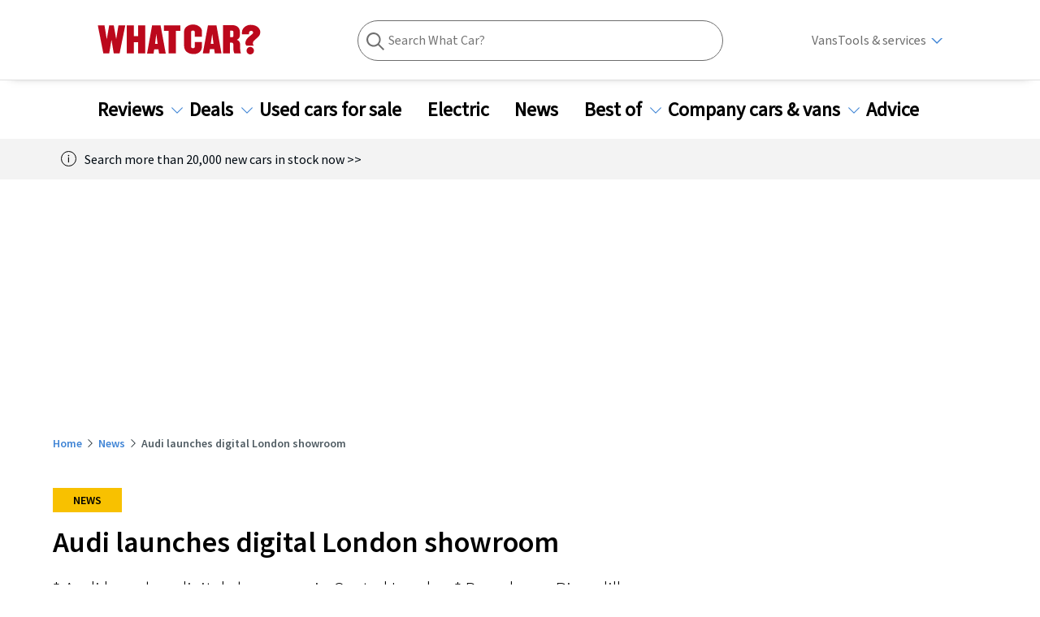

--- FILE ---
content_type: text/css; charset=UTF-8
request_url: https://www.whatcar.com/_next/static/css/bad670be2b04a1ec.css
body_size: 80377
content:
/*! normalize.css v3.0.3 | MIT License | github.com/necolas/normalize.css */html{font-family:sans-serif;-ms-text-size-adjust:100%;-webkit-text-size-adjust:100%}a:empty,h1:empty,h2:empty,h3:empty,h4:empty,h5:empty,h6:empty,label:empty,p:empty{display:none}body{margin:0}article,aside,details,figcaption,figure,footer,header,hgroup,main,menu,nav,section,summary{display:block}audio,canvas,progress,video{display:inline-block;vertical-align:baseline}audio:not([controls]){display:none;height:0}[hidden],template{display:none}a{background-color:transparent}a:active,a:hover{outline:0}abbr[title]{border-bottom:1px dotted}b,strong{font-weight:700}dfn{font-style:italic}h1{font-size:2.5rem;margin:1rem 0}mark{background:#ff0;color:#000}small{font-size:80%}sub,sup{font-size:75%;line-height:0;position:relative;vertical-align:baseline}sup{top:-.5em}sub{bottom:-.25em}img{border:0}svg:not(:root){overflow:hidden}figure{margin:1em 40px}hr{box-sizing:content-box;height:0}pre{overflow:auto}code,kbd,pre,samp{font-family:monospace,monospace;font-size:1em}button,input,optgroup,select,textarea{color:inherit;font:inherit;margin:0}button{overflow:visible}button,select{text-transform:none}button,html input[type=button],input[type=reset],input[type=submit]{-webkit-appearance:button;cursor:pointer}button[disabled],html input[disabled]{cursor:default}button::-moz-focus-inner,input::-moz-focus-inner{border:0;padding:0}input{line-height:normal}input[type=checkbox],input[type=radio]{box-sizing:border-box;padding:0}input[type=number]::-webkit-inner-spin-button,input[type=number]::-webkit-outer-spin-button{height:auto}input[type=search]{-webkit-appearance:textfield;box-sizing:content-box}input[type=search]::-webkit-search-cancel-button,input[type=search]::-webkit-search-decoration{-webkit-appearance:none}fieldset{border:1px solid silver;margin:0 2px;padding:.35em .625em .75em}legend{border:0;padding:0}textarea{overflow:auto}optgroup{font-weight:700}table{border-collapse:collapse;border-spacing:0}td,th{padding:0}label{margin:0}:root{--black:#000;--white:#fff;--wc-red:#d0021b;--wc-red-hover:#840000;--primary:#3f84d5;--primary-hover:#29588f;--yellow:#ffd000;--green:#66a301;--medium-green:#27862a;--light-grey:#f3f3f3;--medium-light-grey:#e0e0e0;--medium-grey:#c0bfbf;--medium-dark-grey:#6d6d6d;--dark-grey:#404040;--van-awards:#e34c39;--new-car-awards:#a70c1b;--electric-car-awards:#1d5594;--used-car-awards:#006f70;--default-awards:#0079b0}html{font-size:1rem}[data-icon]:before{vertical-align:middle}img{width:100%}.breakWords{word-break:break-all;word-wrap:break-word}a{text-decoration:none}a:hover{cursor:pointer}iframe{border-width:0}div[class^=FragmentStickyRelatedArticles-stickyArticles]{display:none}body[class*=showStickyArticles] div[class^=FragmentStickyRelatedArticles-stickyArticles]{display:flex}body[class*=showStickyArticles] div[class*=Sidebar-sideBarContainer]{height:97%}body[class*=showStickyArticles] div[class*=SideBarSticky-fixTop] div[class*=classSideBarStickyItem]{padding-top:100px}body[class*=showStickyArticles] header{position:fixed;width:90%;top:0}@media screen and (min-width:480px){body[class*=showStickyArticles] header{width:94%}}@media screen and (min-width:992px){body[class*=showStickyArticles] header{width:97%;padding-right:2%}}img{display:block}body .m101-widget-sw.default .m101-widget-sw-button a,body .m101-widget.ueiwvumiga .m101-widget-button a{background-color:var(--primary)!important}body .m101-widget-sw.default .m101-widget-sw-button a:hover,body .m101-widget.ueiwvumiga .m101-widget-button a:hover{background-color:var(--primary-hover)!important}body .m101-widget-sw.default{border:1px solid var(--medium-light-grey)}body.hero-skin .m101-widget-sw,body.hero-skin .m101-widget-sw-slider-wrapper,body.hero-skin-sticky .m101-widget-sw,body.hero-skin-sticky .m101-widget-sw-slider-wrapper,body.skin .m101-widget-sw,body.skin .m101-widget-sw-slider-wrapper{max-width:488px!important}body .m101-widget.ueiwvumiga{border-bottom:none!important}body .m101-widget-sw .slide{border-left:1px solid var(--medium-light-grey);border-bottom:1px solid var(--medium-light-grey)}body .m101-widget-sw .slide:first-child{border-left:none}body .m101-widget-sw.default .m101-widget-sw-product-name{max-height:auto!important;display:flex;max-height:100px!important;min-height:100px!important}body .m101-widget,body .m101-widget-sw{border-bottom:none!important}body .m101-widget a:empty,body .m101-widget-sw a:empty{display:inline;display:initial}body .m101-widget-sw.default .m101-widget-sw-discount{white-space:nowrap}div[class^=DataDisplayWidget_container] a{color:var(--primary)}.ComboBoxSelect .ComboBoxSelect__control,.ComboBoxSelect .ComboBoxSelect__control:hover{border:1px solid #757575;box-shadow:none;border-radius:3px}.ComboBoxSelect__control:after{padding:0;content:"";width:16px;height:16px;background-repeat:no-repeat;background-image:url("data:image/svg+xml;charset=utf8,%3C?xml version='1.0' encoding='UTF-8'?%3E%3Csvg viewBox='0 0 24 24' version='1.1' xmlns='http://www.w3.org/2000/svg' xmlns:xlink='http://www.w3.org/1999/xlink'%3E%3C!-- Generator: Sketch 47 (45396) - http://www.bohemiancoding.com/sketch --%3E%3Ctitle%3Eicons/system/basic/arrow-down/black%3C/title%3E%3Cdesc%3ECreated with Sketch.%3C/desc%3E%3Cdefs%3E%3C/defs%3E%3Cg id='Symbols' stroke='none' stroke-width='1' fill='none' fill-rule='evenodd'%3E%3Cg id='icons/system/basic/arrow-down/black'%3E%3Crect id='Container' x='-4.54747351e-13' y='0' width='24' height='24'%3E%3C/rect%3E%3Cpath d='M17.6505969,12 L6,1.0658141e-14 L17.6505969,12 L6,24 L17.6505969,12 Z M17.6505969,12 L18,12.3598817 L17.6505969,12 L18,11.6401183 L17.6505969,12 Z' id='Combined-Shape' stroke='%2300838F' stroke-width='2' stroke-linecap='square' transform='translate(12.000000, 12.000000) scale(-1, -1) rotate(-90.000000) translate(-12.000000, -12.000000) '%3E%3C/path%3E%3C/g%3E%3C/g%3E%3C/svg%3E");background-size:100%;pointer-events:none;margin-left:-30px;display:block;position:absolute;top:13px;right:15px}.ComboBoxSelect__control.ComboBoxSelect__control--menu-is-open,.ComboBoxSelect__control.ComboBoxSelect__control--menu-is-open:hover{border:1px solid #00838f}.ComboBoxSelect__control.ComboBoxSelect__control--menu-is-open+div,.ComboBoxSelect__control.ComboBoxSelect__control--menu-is-open:hover+div{border:1px solid #00838f;border-top:none;z-index:2}.ComboBoxSelect__control.ComboBoxSelect__control--menu-is-open:after{transform:rotate(180deg)}.ComboBoxSelect__control--is-disabled:after{background-image:url("data:image/svg+xml;charset=utf8,%3C?xml version='1.0' encoding='UTF-8'?%3E%3Csvg viewBox='0 0 24 24' version='1.1' xmlns='http://www.w3.org/2000/svg' xmlns:xlink='http://www.w3.org/1999/xlink'%3E%3C!-- Generator: Sketch 47 (45396) - http://www.bohemiancoding.com/sketch --%3E%3Ctitle%3Eicons/system/basic/arrow-down/black%3C/title%3E%3Cdesc%3ECreated with Sketch.%3C/desc%3E%3Cdefs%3E%3C/defs%3E%3Cg id='Symbols' stroke='none' stroke-width='1' fill='none' fill-rule='evenodd'%3E%3Cg id='icons/system/basic/arrow-down/black'%3E%3Crect id='Container' x='-4.54747351e-13' y='0' width='24' height='24'%3E%3C/rect%3E%3Cpath d='M17.6505969,12 L6,1.0658141e-14 L17.6505969,12 L6,24 L17.6505969,12 Z M17.6505969,12 L18,12.3598817 L17.6505969,12 L18,11.6401183 L17.6505969,12 Z' id='Combined-Shape' stroke='%23e0e0e0' stroke-width='2' stroke-linecap='square' transform='translate(12.000000, 12.000000) scale(-1, -1) rotate(-90.000000) translate(-12.000000, -12.000000) '%3E%3C/path%3E%3C/g%3E%3C/g%3E%3C/svg%3E")}.ComboBoxSelect .ComboBoxSelect__value-container{padding:6px 8px}.ComboBoxSelect .ComboBoxSelect__menu{border:1px solid #00838f;border-radius:0;margin-top:-3px;box-shadow:none;border:1px solid #757575;border-top:none}.ComboBoxSelect .ComboBoxSelect__option{border-bottom:1px solid #f5f5f5;margin:0 auto;width:95%;padding:10px}.ComboBoxSelect .ComboBoxSelect__option--is-focused,.ComboBoxSelect .ComboBoxSelect__option--is-selected{background-color:#f5f5f5;color:#000}.ComboBoxSelect .ComboBoxSelect__dropdown-indicator,.ComboBoxSelect .ComboBoxSelect__indicator-separator{display:none}.ComboBoxSelect .ComboBoxSelect__loading-indicator{margin-right:30px}.ComboBoxSelect .ComboBoxSelect__indicators:after{padding:0;content:"";background-repeat:no-repeat;background-size:100%;pointer-events:none;right:30px;display:block}@-webkit-keyframes error-box-shadow-glow-animation{0%{box-shadow:0 0 0 var(--red)}50%{box-shadow:0 0 5px var(--red)}to{box-shadow:0 0 0 var(--red)}}@keyframes error-box-shadow-glow-animation{0%{box-shadow:0 0 0 var(--red)}50%{box-shadow:0 0 5px var(--red)}to{box-shadow:0 0 0 var(--red)}}.react-select__error .react-select__control{border:1px solid var(--red);-webkit-animation:error-box-shadow-glow-animation 1s;animation:error-box-shadow-glow-animation 1s}.react-select__error .react-select__control:hover{border:1px solid var(--red)}.react-select .react-select__menu{margin-top:0;z-index:2;border-top-left-radius:0;border-top-right-radius:0}.react-select .react-select__control{background-color:var(--white);box-shadow:none;padding:3px 5px}.react-select.react-select--is-disabled .react-select__placeholder{color:var(--light-grey-2)}.react-select .react-select__placeholder{color:var(--black)}.react-select .react-select__indicator,.react-select .react-select__indicator:hover{color:var(--blue)}.react-select .react-select__loading-indicator{margin:0;padding:8px 0}.react-select--is-disabled .react-select__indicator{color:var(--light-grey-2)}.react-select__indicator-separator{display:none}.headerWc_classInfoIcon__Dc9Ru{display:flex;flex-direction:column;align-items:center;font-family:Source Sans Pro,PT Sans,Calibri,Tahoma,Geneva,"sans-serif";color:#263238}.headerWc_classInfoIconBg__s3O4I{background-color:#263238;border-radius:50%;height:100px;width:100px;flex-shrink:0;display:flex;justify-content:center;align-items:center}.headerWc_classInfoIconBg__s3O4I>.headerWc_xlg__AXa5H{height:70%;width:70%}.headerWc_classInfoIconBg__s3O4I>.headerWc_lg__qOyVM{height:60%;width:60%}.headerWc_classInfoIconBg__s3O4I>.headerWc_md__1udSo{height:50%;width:50%}.headerWc_classInfoIconBg__s3O4I>.headerWc_sm__SSml8{height:40%;width:40%}.headerWc_classInfoIconBg__s3O4I>.headerWc_xs__Q_FDa{height:35%;width:35%}.headerWc_classInfoIconBg__s3O4I>.headerWc_xxs__ngPj6{height:30%;width:30%}.headerWc_classInfoIconBg__s3O4I>.headerWc_micro__4ebqu{height:20%;width:20%}.headerWc_classInfoIconBg__s3O4I.headerWc_transparent__8JXWk{background-color:transparent}.headerWc_classInfoIconBg__s3O4I.headerWc_border_black__uq00N{border:2px solid #263238}.headerWc_classInfoIconBg__s3O4I.headerWc_black__TrOy0{background-color:#263238}.headerWc_classInfoIconBg__s3O4I.headerWc_border_white__6Cvdn{border:2px solid #fff}.headerWc_classInfoIconBg__s3O4I.headerWc_white__MDPTR{background-color:#fff}.headerWc_classInfoIconBg__s3O4I.headerWc_border_red__83Qqu{border:2px solid #d0021b}.headerWc_classInfoIconBg__s3O4I.headerWc_red__CgIlz{background-color:#d0021b}.headerWc_classInfoIconBg__s3O4I.headerWc_border_brand-colour-1__E_d7J{border:2px solid #bc081c}.headerWc_classInfoIconBg__s3O4I.headerWc_brand-colour-1__T_C3w{background-color:#bc081c}.headerWc_classInfoIconBg__s3O4I.headerWc_border_brand-colour-2__MRMRd{border:2px solid #840000}.headerWc_classInfoIconBg__s3O4I.headerWc_brand-colour-2__eZKj_{background-color:#840000}.headerWc_classInfoIconBg__s3O4I.headerWc_border_grey__k98kG{border:2px solid #d1d1d1}.headerWc_classInfoIconBg__s3O4I.headerWc_grey__LYiis{background-color:#d1d1d1}.headerWc_classInfoIconBg__s3O4I.headerWc_greyscale-palette-2__B_l2B{background-color:#e0e0e0}.headerWc_classInfoIconBg__s3O4I.headerWc_border_blue__G2pWj{border:2px solid #4fb3bf}.headerWc_classInfoIconBg__s3O4I.headerWc_blue__uFQfr{background-color:#4fb3bf}.headerWc_classInfoIconBg__s3O4I.headerWc_facebook_blue__pEaMr{background-color:#3b5098}.headerWc_classInfoIconBg__s3O4I.headerWc_twitter_blue__GLtjt{background-color:#36a6e4}.headerWc_classInfoIconBg__s3O4I.headerWc_youtube_red__tK__n{background-color:#cb2c13}.headerWc_classInfoIconBg__s3O4I svg{fill:#000}.headerWc_classInfoIconText__Om0Xh{margin-left:20px;align-self:center}.headerWc_classInfoIconTitle__x5FXx{display:block;font-weight:600;font-size:1.25rem;line-height:1.75rem}.headerWc_classInfoIconSubTitle__Vzpha{font-size:.875rem;line-height:1.25rem}.headerWc_classInfoIconCaption__mOUVM{font-size:.875rem;line-height:1.25rem;font-weight:300;text-decoration:none;color:#fff;margin-top:-1px;letter-spacing:-.47px}.headerWc_classInfoIcon__Dc9Ru.headerWc_xs__Q_FDa .headerWc_classInfoIconBg__s3O4I{height:28px;width:28px;flex-shrink:0}.headerWc_classInfoIcon__Dc9Ru.headerWc_xs__Q_FDa .headerWc_classInfoIconText__Om0Xh{margin-left:15px}.headerWc_classInfoIcon__Dc9Ru.headerWc_xs__Q_FDa .headerWc_classInfoIconTitle__x5FXx{display:inline;color:#424242;font-size:.875rem;line-height:1.25rem}.headerWc_classInfoIcon__Dc9Ru.headerWc_xs__Q_FDa .headerWc_classInfoIconSubTitle__Vzpha{margin-left:10px;color:#424242;font-size:.875rem;line-height:1.25rem}.headerWc_classInfoIcon__Dc9Ru.headerWc_sm__SSml8 .headerWc_classInfoIconBg__s3O4I{height:50px;width:50px;flex-shrink:0}.headerWc_classInfoIcon__Dc9Ru.headerWc_sm__SSml8 .headerWc_classInfoIconText__Om0Xh{margin-left:15px}.headerWc_classInfoIcon__Dc9Ru.headerWc_sm__SSml8 .headerWc_classInfoIconTitle__x5FXx{display:inline;color:#424242;font-size:.875rem;line-height:1.25rem}.headerWc_classInfoIcon__Dc9Ru.headerWc_sm__SSml8 .headerWc_classInfoIconSubTitle__Vzpha{margin-left:10px;color:#424242;font-size:.875rem;line-height:1.25rem}.headerWc_classInfoIcon__Dc9Ru.headerWc_md__1udSo .headerWc_classInfoIconBg__s3O4I{height:68px;width:68px;flex-shrink:0}.headerWc_classInfoIcon__Dc9Ru.headerWc_md__1udSo .headerWc_classInfoIconText__Om0Xh{margin-left:15px}.headerWc_classInfoIcon__Dc9Ru.headerWc_md__1udSo .headerWc_classInfoIconTitle__x5FXx{display:inline;color:#424242;font-size:1rem;line-height:1.5rem}.headerWc_classInfoIcon__Dc9Ru.headerWc_md__1udSo .headerWc_classInfoIconSubTitle__Vzpha{margin-left:10px;color:#424242;font-size:1rem;line-height:1.5rem}.headerWc_classInfoIcon__Dc9Ru.headerWc_lg__qOyVM .headerWc_classInfoIconBg__s3O4I{height:80px;width:80px;flex-shrink:0}.headerWc_classInfoIcon__Dc9Ru.headerWc_lg__qOyVM .headerWc_classInfoIconText__Om0Xh{margin-left:20px}.headerWc_classInfoIcon__Dc9Ru.headerWc_lg__qOyVM .headerWc_classInfoIconTitle__x5FXx{display:inline;color:#424242;font-size:1.125rem;line-height:1.5rem}.headerWc_classInfoIcon__Dc9Ru.headerWc_lg__qOyVM .headerWc_classInfoIconSubTitle__Vzpha{margin-left:10px;color:#424242;font-size:1rem;line-height:1.25rem}.headerWc_classInfoIcon__Dc9Ru.headerWc_xlg__AXa5H .headerWc_classInfoIconBg__s3O4I{height:120px;width:120px;flex-shrink:0}.headerWc_classInfoIcon__Dc9Ru.headerWc_vertical__DoQWf{flex-direction:column;align-items:center;margin:0 auto}.headerWc_classInfoIcon__Dc9Ru.headerWc_vertical__DoQWf .headerWc_classInfoIconText__Om0Xh{text-align:center;margin:12px 0 0}.headerWc_classInfoIcon__Dc9Ru.headerWc_vertical__DoQWf .headerWc_classInfoIconTitle__x5FXx{display:block;margin:0}.headerWc_classInfoIcon__Dc9Ru.headerWc_vertical__DoQWf .headerWc_classInfoIconSubTitle__Vzpha,.headerWc_classInfoIcon__Dc9Ru.headerWc_vertical__DoQWf.headerWc_classInfoIcon__Dc9Ru.headerWc_xlg__AXa5H .headerWc_classInfoIconTitle__x5FXx{margin:0}.headerWc_classInfoIcon__Dc9Ru.headerWc_vertical__DoQWf.headerWc_classInfoIcon__Dc9Ru.headerWc_md__1udSo .headerWc_classInfoIconText__Om0Xh,.headerWc_classInfoIcon__Dc9Ru.headerWc_vertical__DoQWf.headerWc_classInfoIcon__Dc9Ru.headerWc_sm__SSml8 .headerWc_classInfoIconText__Om0Xh,.headerWc_classInfoIcon__Dc9Ru.headerWc_vertical__DoQWf.headerWc_classInfoIcon__Dc9Ru.headerWc_xs__Q_FDa .headerWc_classInfoIconText__Om0Xh{margin:7px 0 0}.headerWc_classInfoIcon__Dc9Ru .headerWc_classInfoIconLabel__9lP_0{top:-14px;position:relative;margin-top:-11px;font-size:.625rem;text-align:center;color:#bc081c;height:11px}.headerWc_classIcon__LCAA2{margin:0 5px}.headerWc_classIcon__LCAA2.headerWc_black-white__2y9HQ{--circle:#000;--symbol:#fff}.headerWc_classIcon__LCAA2.headerWc_white-black__ppAPD{--circle:#fff;--symbol:#000}.headerWc_classIcon__LCAA2.headerWc_wci-bg-white__wzMXO svg{fill:#fff}.headerWc_classIcon__LCAA2.headerWc_black__TrOy0 svg{fill:#000}.headerWc_classIcon__LCAA2.headerWc_white__MDPTR svg{fill:#fff}.headerWc_classIcon__LCAA2.headerWc_red__CgIlz svg{fill:#d0021b}.headerWc_classIcon__LCAA2.headerWc_brand-colour-1__T_C3w svg{fill:#bc081c}.headerWc_classIcon__LCAA2.headerWc_brand-colour-2__eZKj_ svg{fill:#840000}.headerWc_classIcon__LCAA2.headerWc_grey__LYiis svg{fill:#e0e0e0}.headerWc_classIcon__LCAA2.headerWc_dark-grey__yh2Wg svg{fill:#9e9e9e}.headerWc_classIcon__LCAA2.headerWc_green__hZ0Lo svg{fill:#00838f}.headerWc_classIcon__LCAA2.headerWc_greyscale-palette-2__B_l2B svg{fill:#e0e0e0}.headerWc_classIcon__LCAA2.headerWc_secondary-colour-3__ym4FQ svg{fill:#263238}.headerWc_classIcon__LCAA2.headerWc_green-4-success__YBSVh svg{fill:#13ce66}.headerWc_classIcon__LCAA2.headerWc_micro__4ebqu{width:10px;height:10px}.headerWc_classIcon__LCAA2.headerWc_xxs__ngPj6{width:12px;height:12px}.headerWc_classIcon__LCAA2.headerWc_xs__Q_FDa{width:14px;height:14px}.headerWc_classIcon__LCAA2.headerWc_sm__SSml8{width:18px;height:18px}.headerWc_classIcon__LCAA2.headerWc_md__1udSo{width:21px;height:21px}.headerWc_classIcon__LCAA2.headerWc_lg__qOyVM{width:23px;height:23px}.headerWc_classIcon__LCAA2.headerWc_xlg__AXa5H{width:25px;height:25px}.headerWc_classButton__IyqG5{text-align:center;text-decoration:none;cursor:pointer;font-family:Clear Sans,Tahoma,Geneva,"sans-serif";border-radius:5px;box-shadow:0 0 6px 0 rgba(0,0,0,.3);border:none;color:#fff;font-size:.875rem;line-height:1.25rem;background-color:#00838f;font-weight:700;min-width:250px}.headerWc_classButton__IyqG5:hover{background-color:#005662}.headerWc_classButton__IyqG5.headerWc_secondary__zTgad{background-color:#263238}.headerWc_classButton__IyqG5.headerWc_secondary__zTgad:hover{background-color:#000a12}.headerWc_classButton__IyqG5.headerWc_transparent__8JXWk{background-color:transparent;border:1px solid #fff}.headerWc_classButton__IyqG5.headerWc_transparent__8JXWk.headerWc_large__dz7i5{padding:10px 15px}.headerWc_classButton__IyqG5.headerWc_transparent__8JXWk.headerWc_small__whFtz,.headerWc_classButton__IyqG5.headerWc_transparent__8JXWk.headerWc_smaller__OiGt3{padding:5px 15px}.headerWc_classButton__IyqG5.headerWc_moreInfo__dTlf3{background-color:transparent;color:#000;border:1px solid #000;font-weight:400}.headerWc_classButton__IyqG5.headerWc_large__dz7i5{font-size:1rem;padding:11px 16px}.headerWc_classButton__IyqG5.headerWc_small__whFtz{font-size:.875rem;padding:6px 16px}.headerWc_classButton__IyqG5.headerWc_smaller__OiGt3{font-size:.875rem;padding:6px 16px;min-width:140px;margin-right:35px}.headerWc_classButton__IyqG5.headerWc_smallest__x1bLS{font-size:.875rem;padding:3px;margin-top:4px}.headerWc_classButton__IyqG5.headerWc_classButtonWhiteShadow__eFUY7{box-shadow:0 0 6px 0 hsla(0,0%,100%,.85)}.headerWc_classButton__IyqG5.headerWc_dropdownLink__k24Zg{box-shadow:none;text-align:left;color:#00838f;background-color:#fff;padding:0;border:none;text-decoration:underline}.headerWc_classAccordionHeader___3_ug{display:flex;justify-content:space-between;align-items:center}.headerWc_classAccordionOpener__j5J3S{margin:0;padding:0;color:#263238;font-family:Clear Sans Bold,Tahoma,Geneva,"sans-serif";font-size:.875rem}.headerWc_classAccordionContainer__K3d3T{border-top:2px solid #f5f5f5;padding:13px 15px 13px 20px;cursor:pointer}.headerWc_classAccordionContainer__K3d3T .headerWc_icon__A1zki{justify-content:flex-end}.headerWc_classAccordionContent__p0oy2{color:#263238;font-size:.875rem;font-family:Clear Sans,Tahoma,Geneva,"sans-serif";overflow:hidden;transition:height .2s ease-out}.headerWc_classAccordionContent__p0oy2 p{display:inline-block}.headerWc_classAccordionButton__x49H1{display:flex;justify-content:center;text-align:center;bottom:0;width:100%}.headerWc_classAccordionWrapper__2Tx8E:last-child{border-bottom:2px solid #f5f5f5}.headerWc_classMenuElems__FNFC6{display:flex;flex-direction:column;padding:0;margin:0 19px 0 0}.headerWc_classMenuElems__FNFC6 li{list-style:none}.headerWc_menuSubElems__GwDSY{padding-left:10px;margin:0;color:#fff}@media screen and (min-width:768px){.headerWc_menuSubElems__GwDSY{padding:0}}.headerWc_classMenuSubElem__g9NrC{list-style:none;margin:17.5px 0}.headerWc_classMenuSubElem__g9NrC a{color:#3f84d5;font-family:Source Sans\ 3,Helvetica Neue,Roboto,Tahoma\,Geneva,sans-serif;font-size:18px;text-decoration:none}@media screen and (min-width:768px){.headerWc_classMenuSubElem__g9NrC a{color:#000}}.headerWc_classMenuSubElem__g9NrC a.headerWc_classMenuSubElemActive__vzkY4,.headerWc_classMenuSubElem__g9NrC a:hover{color:#29588f}.headerWc_subCategoryTitle__WLjQ5{display:flex;justify-content:space-between;color:#757575;font-family:Clear Sans,Tahoma,Geneva,"sans-serif";font-size:.875rem;border-bottom:1px solid #e0e0e0;margin:19px 0 3px 10px;padding-bottom:10px;padding-top:20px}.headerWc_subCategoryTitle__WLjQ5>span{white-space:normal;word-wrap:break-word;max-width:150px}.headerWc_subCategoryTitle__WLjQ5 svg{height:12px;width:12px;margin-top:-2px}@media screen and (min-width:768px){.headerWc_subCategoryTitle__WLjQ5{padding-left:0;margin:0}}.headerWc_classMenuTriangleUp__PqViu{width:0;height:0;border-left:21px solid transparent;border-right:21px solid transparent;border-bottom:21px solid #fff}.headerWc_classMenuTriangleUpContainer__JOQgK{display:none;position:absolute;bottom:-15px;left:-10px;z-index:3700}.headerWc_classMenuTriangleUpContainer__JOQgK.headerWc_showTriangle__4GxAt{display:inherit}.headerWc_classMenuDesktop__PhnYQ{position:relative;display:flex;white-space:nowrap;justify-content:space-between;font-family:Source Sans\ 3,Helvetica Neue,Roboto,Tahoma\,Geneva,sans-serif}.headerWc_classMenuDesktopMainCategory__AmEC8{display:flex;align-items:center;color:#fff;cursor:pointer;position:relative}.headerWc_classMenuDesktopMainCategoryTitleContainer__xTsHf{display:flex;position:relative;padding:20px 0}.headerWc_classMenuDesktopSubCategory__62Ty7{display:none;position:absolute;top:50px;background-color:#fff;box-shadow:0 1px 2px 0 rgba(60,64,67,.3),0 1px 3px 1px rgba(60,64,67,.15);padding:0 30px 10px;cursor:auto;margin-left:0;left:0;z-index:3600}.headerWc_classMenuDesktopOpen__FZ3Of .headerWc_classMenuDesktopSubCategory__62Ty7{display:flex}.headerWc_classMenuDesktopMenuIsOpenButIAmNotActive__yPjxh{color:#fff}.headerWc_classMenuCloseIconClickable__OrpB3{cursor:pointer}.headerWc_classMenuMobile__pSMJT{position:fixed;left:100%;top:76px;width:100%;height:80%;background-color:#fff;transition:.2s ease-out;overflow-y:auto;z-index:5000}.headerWc_classMenuMobile__pSMJT.headerWc_classMenuMobileOpen__QWtxT{left:0}.headerWc_classMenuMobileFirstRow__WOiqK{display:flex;justify-content:space-between;align-items:center;padding:25px 25px 30px 20px}.headerWc_classMenuMobileFirstRow__WOiqK .headerWc_classMenuCloseIconClickable__OrpB3 svg{fill:#000}.headerWc_classMenuMobileInternalText__d_X_F{color:#000;font-family:Clear Sans Bold,Tahoma,Geneva,"sans-serif";font-weight:700;font-size:20px;line-height:28px}.headerWc_classMenuMobileClickable__JbKjZ{cursor:pointer;margin-top:0}@media screen and (min-width:1200px){.headerWc_classMenuMobileClickable__JbKjZ{margin-top:13px}}.headerWc_classMenuMobileAccordion__qGGDn{margin:0 20px;background-color:#fff;border-bottom:1px solid #e0e0e0}.headerWc_classMenuMobileUserFullName__K8usA{padding:0 0 32px;text-align:center}.headerWc_classMenuMobileExtendStyleAccordion__u0RGA{border:none}.headerWc_classMenuMobileExtendStyleAccordion__u0RGA:last-child{border-bottom:none}.headerWc_classMenuMobileExtendStyleAccordion__u0RGA>div{padding-left:10px;padding-right:9px;border:none}.headerWc_classMenuMobileExtendStyleAccordion__u0RGA .headerWc_classAccordionHeader___3_ug{justify-content:flex-start;gap:10px}.headerWc_classMenuMobileExtendStyleAccordion__u0RGA span{font-size:22px}.headerWc_classMenuMobileNoSroll__My09E{overflow:hidden}.headerWc_classMobileIconContainer__DeyVy{display:flex;text-align:left}.headerWc_classMobileIconContainer__DeyVy a{text-decoration:none;margin-right:5px}.headerWc_classMobileIconContainer__DeyVy svg{fill:#fff;height:22px;width:22px}.headerWc_classMobileIconContainer__DeyVy .headerWc_classMobileShortlistLabel__hFshu{position:relative;top:-23px;font-size:11px;color:#bc081c;line-height:1.25rem;font-family:Clear Sans,Tahoma,Geneva,"sans-serif"}.headerWc_classMobileshortlistPresent__z4uJa{margin-top:20px}.headerWc_classMobileCompareIcon__FHzv3{display:flex;color:#fff;font-family:Clear Sans,Tahoma,Geneva,"sans-serif";font-size:14px;font-weight:100}.headerWc_classLink__7nxuE{display:flex}.headerWc_classMenuMobileStaticLinks__whq1D{display:flex;flex-direction:column;margin:0 20px;border-bottom:1px solid #e0e0e0}.headerWc_classMenuMobileStaticLinks__whq1D a{border-top:2px solid #f5f5f5;padding:13px 15px 13px 10px;text-decoration:none;font-size:22px;color:#263238;font-family:Clear Sans Bold,Tahoma,Geneva,"sans-serif";font-weight:700}.headerWc_classMenuMobileStaticLinks__whq1D a.headerWc_classMenuMobileStaticLinkLogout__37cuO{font-family:Source Sans\ 3,Helvetica Neue,Roboto,Tahoma\,Geneva,sans-serif;font-weight:400}.headerWc_classMenuMobileStaticLinks__whq1D a:first-child{border-top:0}.headerWc_classOverlayWhenMenuIsOpen__OZDwx{display:none;width:100%;height:100%;background-color:#000;opacity:.5;z-index:3500;position:fixed;top:0;left:0}.headerWc_classOverlayWhenMenuIsOpen__OZDwx.headerWc_classOverlayWhenMenuIsOpenVisible__ZTCZW{display:inline;display:initial}.headerWc_searchAndOverlayWrapper__AsGza{justify-content:center;flex-grow:1;align-items:center;display:flex}.headerWc_searchAndOverlayWrapper__AsGza .headerWc_classCloseIcon__pwWmu{position:fixed;display:flex;align-items:center;padding-right:20px;z-index:6000;top:21px;right:0}@media screen and (min-width:768px){.headerWc_searchAndOverlayWrapper__AsGza .headerWc_classCloseIcon__pwWmu{right:21px}}.headerWc_searchAndOverlayWrapper__AsGza .headerWc_classCloseIcon__pwWmu svg{width:18px;height:18px;cursor:pointer;fill:#fff}@media screen and (min-width:768px){.headerWc_searchAndOverlayWrapper__AsGza .headerWc_classCloseIcon__pwWmu svg{width:23px;height:23px}}.headerWc_searchWrapper___n1df{background-color:#fff;display:flex;flex-direction:column;height:32px;width:100%;border-radius:25px;flex-grow:1;z-index:4000;max-width:450px}@media screen and (min-width:768px){.headerWc_searchWrapper___n1df{margin-left:0;margin-right:0;height:48px}}.headerWc_searchWrapperOpenResults___ij81{border-bottom-left-radius:0;border-bottom-right-radius:0}.headerWc_searchBarOverlay__LKqGN{background-color:rgba(0,0,0,.75);width:100vw;height:100vh;position:absolute;top:0;left:0;z-index:3600}.headerWc_searchBarContainer__U_n4P{display:flex;flex:0 0 auto;align-items:center;height:100%;border-radius:50px;border:1px solid #6d6d6d}.headerWc_searchBarContainer__U_n4P .headerWc_searchBar__7Trsx{width:100%;position:relative}.headerWc_searchBarContainer__U_n4P .headerWc_searchBar__7Trsx div:first-child{padding:0 5px 0 10px;width:auto;position:absolute;top:2px}@media screen and (min-width:768px){.headerWc_searchBarContainer__U_n4P .headerWc_searchBar__7Trsx div:first-child{top:unset}}.headerWc_searchBarContainer__U_n4P .headerWc_searchBar__7Trsx div:first-child svg{fill:#6f6f6f;width:16px;height:16px}@media screen and (min-width:768px){.headerWc_searchBarContainer__U_n4P .headerWc_searchBar__7Trsx div:first-child svg{width:22px;height:22px}}.headerWc_searchBarContainer__U_n4P .headerWc_searchBar__7Trsx input{width:calc(100% - 45px);min-width:100px;margin-left:37px;padding:1px 0;color:#757575;font-family:Source Sans\ 3,Helvetica Neue,Roboto,Tahoma\,Geneva,sans-serif;font-weight:400;line-height:18px;outline:none;border:none}@media screen and (min-width:1200px){.headerWc_searchBarContainer__U_n4P .headerWc_searchBar__7Trsx input{min-width:240px}}.headerWc_resultsContainer__zk0K2{background-color:#fff;font-family:Source Sans\ 3,Helvetica Neue,Roboto,Tahoma\,Geneva,sans-serif;z-index:3600;border-bottom-left-radius:10px;border-bottom-right-radius:10px;position:relative;overflow-y:scroll;min-height:80vh;top:0}@media screen and (min-width:768px){.headerWc_resultsContainer__zk0K2{max-height:80vh;top:0;width:100%;overflow-y:scroll;margin-left:unset}}@media screen and (min-width:1200px){.headerWc_resultsContainer__zk0K2{width:100%;top:0}}.headerWc_resultsContainer__zk0K2 .headerWc_resultsItem__x3WOR{display:flex;align-items:center;padding:10px;border-top:1px solid #f2f2f2;cursor:pointer}.headerWc_resultsContainer__zk0K2 .headerWc_resultsImage__efZ5Y{flex:0 0 auto;width:100px;height:100px;-o-object-fit:contain;object-fit:contain}@media screen and (min-width:768px){.headerWc_resultsContainer__zk0K2 .headerWc_resultsImage__efZ5Y{width:130px;height:130px}}.headerWc_resultsContainer__zk0K2 .headerWc_resultsContent__o4_Ew{font-weight:400;font-family:Source Sans\ 3,Helvetica Neue,Roboto,Tahoma\,Geneva,sans-serif;padding:0 0 0 10px}@media screen and (min-width:768px){.headerWc_resultsContainer__zk0K2 .headerWc_resultsContent__o4_Ew{padding:12px;width:unset}}.headerWc_resultsContainer__zk0K2 .headerWc_resultsContent__o4_Ew h4,.headerWc_resultsContainer__zk0K2 .headerWc_resultsContent__o4_Ew p,.headerWc_resultsContainer__zk0K2 .headerWc_resultsContent__o4_Ew span{font-size:14px;line-height:18px;text-overflow:ellipsis;overflow:hidden}@media screen and (min-width:768px){.headerWc_resultsContainer__zk0K2 .headerWc_resultsContent__o4_Ew h4,.headerWc_resultsContainer__zk0K2 .headerWc_resultsContent__o4_Ew p,.headerWc_resultsContainer__zk0K2 .headerWc_resultsContent__o4_Ew span{text-overflow:unset;overflow:unset}}.headerWc_resultsContainer__zk0K2 .headerWc_resultsContent__o4_Ew h4{color:#1f63b1;margin:0}.headerWc_resultsContainer__zk0K2 .headerWc_resultsContent__o4_Ew p{margin:10px 0}@media screen and (min-width:768px){.headerWc_resultsContainer__zk0K2 .headerWc_resultsContent__o4_Ew p{margin:14px 0}}.headerWc_resultsContainer__zk0K2 .headerWc_resultsContent__o4_Ew em{font-weight:700;font-style:normal}.headerWc_resultsContainer__zk0K2 .headerWc_resultsContent__o4_Ew span{color:#9e9e9e;font-weight:700;text-transform:uppercase;padding-right:10px;display:inline-block;font-size:13px}.headerWc_resultsContainer__zk0K2 .headerWc_resultsContent__o4_Ew span:last-child{border:none}@media screen and (min-width:768px){.headerWc_resultsContainer__zk0K2 .headerWc_resultsContent__o4_Ew span{border-right:1px solid #e0e0e0;margin-right:10px;display:unset;font-size:14px}}.headerWc_classHeader__PQp_A{padding:0;display:flex;z-index:3600}@media screen and (min-width:768px){.headerWc_classHeader__PQp_A{position:relative;justify-content:center}}.headerWc_classHeader__PQp_A nav{width:100%}.headerWc_classHeaderFirstRowMain__ynFx_,.headerWc_classHeader__PQp_A .headerWc_classMenuDesktop__PhnYQ{max-width:1040px;margin:0 auto}.headerWc_classHeaderLogo__0E9AC{align-self:center;align-items:center;flex:0 0 auto;width:131px;height:25px;margin-left:5px}.headerWc_classHeaderLogo__0E9AC img{width:131px;height:25px}@media screen and (min-width:768px){.headerWc_classHeaderLogo__0E9AC{margin-left:0;margin-right:20px;width:201px;height:38px}.headerWc_classHeaderLogo__0E9AC img{width:201px;height:38px}}.headerWc_classHeaderFirstRow__5qrPl{display:flex;width:100%;justify-content:left;padding:25px 10px;box-shadow:0 6px 12px -14px #202020;border-bottom:1px solid #e0e0e0;align-items:center;box-sizing:border-box;position:relative}.headerWc_classHeaderFirstRowMain__ynFx_{align-items:center;display:flex;flex:0 0 auto;height:100%;width:100%}@media screen and (min-width:768px){.headerWc_classHeaderFirstRow__5qrPl{height:auto;padding:25px 10px}}.headerWc_classHeaderSecondRow__WwyR6{width:100%;margin-right:30px;box-sizing:border-box}@media screen and (min-width:1200px){.headerWc_classHeaderSecondRow__WwyR6{height:unset}}@media screen and (min-width:768px){.headerWc_classHeaderSecondRow__WwyR6{padding:0 10px}}.headerWc_classHeader__PQp_A .headerWc_classIconsMobile__UriDA{display:flex;align-items:center}.headerWc_classMenuDesktopMainCategoryTitleContainer__xTsHf a{text-decoration:none;display:flex;font-size:24px;color:#000;font-weight:600}.headerWc_classMenuDesktopMainCategoryTitleContainer__xTsHf a>div{margin-left:10px}.headerWc_classMenuDesktopMainCategoryTitleContainer__xTsHf svg{fill:#3f84d5}.headerWc_classHeaderMyaccount__jEh68{font-family:Source Sans\ 3,Helvetica Neue,Roboto,Tahoma\,Geneva,sans-serif;display:flex;font-size:16px;gap:35px;margin-left:10px}.headerWc_classHeaderMyaccount__jEh68 a{color:#6d6d6d;text-decoration:none}.headerWc_classHeaderMyaccount__jEh68 a.headerWc_classHeaderMyAccountLink__bV9Tm,.headerWc_classHeaderMyaccount__jEh68 a:hover{color:#3f84d5}.headerWc_classHeaderToolandSerivce__MqMv6{position:relative}.headerWc_classHeaderToolandSerivce__MqMv6>a{position:relative;padding-right:20px}.headerWc_classHeaderToolandSerivce__MqMv6>a:after,.headerWc_classHeaderToolandSerivce__MqMv6>a:before{content:"";border-right:7px solid transparent;border-left:7px solid transparent;position:absolute;right:0;margin-top:8px;top:0}.headerWc_classHeaderToolandSerivce__MqMv6>a:before{border-top:7px solid #fff;z-index:1;top:-2px}.headerWc_classHeaderToolandSerivce__MqMv6>a:after{content:"";border-top:7px solid #3f84d5}.headerWc_classHeaderToolandSerivce__MqMv6:hover ul{display:flex}.headerWc_classHeaderToolandSerivce__MqMv6 ul{background-color:#fff;padding:20px;margin:0;display:none;position:absolute;top:100%;left:0;z-index:9;list-style:none;flex-flow:column wrap;min-width:200px;gap:18px;font-size:16px;box-shadow:0 2px 10px -4px rgba(0,0,0,.5)}.headerWc_classHeaderSearchAccount__qZrMY{margin-left:auto;position:absolute;top:0;right:0;padding-right:10px;background-color:#fff;display:flex;align-items:center;bottom:0}.headerWc_classHeaderSearchAccount__qZrMY .headerWc_searchAndOverlayWrapper__AsGza{display:none}.headerWc_classHeaderSearchAccountActive__kEfFW{left:0}.headerWc_classHeaderSearchAccountActive__kEfFW .headerWc_searchAndOverlayWrapper__AsGza{display:flex}.headerWc_classHeaderSearchAccountActive__kEfFW .headerWc_classHeaderMobileSearchButtonActive__1sSHc{display:block}.headerWc_classHeaderSearchAccountActive__kEfFW .headerWc_classHeaderMobileSearchButtonNotActive__9aZkX{display:none}.headerWc_classHeaderMobileSearchButton__Bd72b{-webkit-appearance:none;-moz-appearance:none;appearance:none;border:none;background:transparent}.headerWc_classHeaderMobileSearchButtonActive__1sSHc{display:none;transform:rotate(-90deg)}.footerWc_classIcon__afbTM{margin:0 5px}.footerWc_classIcon__afbTM.footerWc_black-white__yfwWT{--circle:#000;--symbol:#fff}.footerWc_classIcon__afbTM.footerWc_white-black__uyRnF{--circle:#fff;--symbol:#000}.footerWc_classIcon__afbTM.footerWc_wci-bg-white__FjoPr svg{fill:#fff}.footerWc_classIcon__afbTM.footerWc_black__g93w4 svg{fill:#000}.footerWc_classIcon__afbTM.footerWc_white__T3R0s svg{fill:#fff}.footerWc_classIcon__afbTM.footerWc_red__oRgv_ svg{fill:#d0021b}.footerWc_classIcon__afbTM.footerWc_brand-colour-1__p6QyG svg{fill:#bc081c}.footerWc_classIcon__afbTM.footerWc_brand-colour-2__0ogrM svg{fill:#840000}.footerWc_classIcon__afbTM.footerWc_grey__v9hLE svg{fill:#e0e0e0}.footerWc_classIcon__afbTM.footerWc_dark-grey__N4JSG svg{fill:#9e9e9e}.footerWc_classIcon__afbTM.footerWc_green__uJiDv svg{fill:#00838f}.footerWc_classIcon__afbTM.footerWc_greyscale-palette-2__2hCrs svg{fill:#e0e0e0}.footerWc_classIcon__afbTM.footerWc_secondary-colour-3__WKd8O svg{fill:#263238}.footerWc_classIcon__afbTM.footerWc_green-4-success__l9kks svg{fill:#13ce66}.footerWc_classIcon__afbTM.footerWc_micro__dc9ES{width:10px;height:10px}.footerWc_classIcon__afbTM.footerWc_xxs__XghZn{width:12px;height:12px}.footerWc_classIcon__afbTM.footerWc_xs__PcuzB{width:14px;height:14px}.footerWc_classIcon__afbTM.footerWc_sm__tkg2u{width:18px;height:18px}.footerWc_classIcon__afbTM.footerWc_md__exmpb{width:21px;height:21px}.footerWc_classIcon__afbTM.footerWc_lg__Wka3i{width:23px;height:23px}.footerWc_classIcon__afbTM.footerWc_xlg__D5Rxd{width:25px;height:25px}.footerWc_classButton__W_gDm{text-align:center;text-decoration:none;cursor:pointer;font-family:Clear Sans,Tahoma,Geneva,"sans-serif";border-radius:5px;box-shadow:0 0 6px 0 rgba(0,0,0,.3);border:none;color:#fff;font-size:.875rem;line-height:1.25rem;background-color:#00838f;font-weight:700;min-width:250px}.footerWc_classButton__W_gDm:hover{background-color:#005662}.footerWc_classButton__W_gDm.footerWc_secondary__ya1sn{background-color:#263238}.footerWc_classButton__W_gDm.footerWc_secondary__ya1sn:hover{background-color:#000a12}.footerWc_classButton__W_gDm.footerWc_transparent__pOx8C{background-color:transparent;border:1px solid #fff}.footerWc_classButton__W_gDm.footerWc_transparent__pOx8C.footerWc_large__1RzSw{padding:10px 15px}.footerWc_classButton__W_gDm.footerWc_transparent__pOx8C.footerWc_small__zYpwQ,.footerWc_classButton__W_gDm.footerWc_transparent__pOx8C.footerWc_smaller__M0X7W{padding:5px 15px}.footerWc_classButton__W_gDm.footerWc_moreInfo__HepF0{background-color:transparent;color:#000;border:1px solid #000;font-weight:400}.footerWc_classButton__W_gDm.footerWc_large__1RzSw{font-size:1rem;padding:11px 16px}.footerWc_classButton__W_gDm.footerWc_small__zYpwQ{font-size:.875rem;padding:6px 16px}.footerWc_classButton__W_gDm.footerWc_smaller__M0X7W{font-size:.875rem;padding:6px 16px;min-width:140px;margin-right:35px}.footerWc_classButton__W_gDm.footerWc_smallest__g_lqU{font-size:.875rem;padding:3px;margin-top:4px}.footerWc_classButton__W_gDm.footerWc_classButtonWhiteShadow__w0tXo{box-shadow:0 0 6px 0 hsla(0,0%,100%,.85)}.footerWc_classButton__W_gDm.footerWc_dropdownLink__vMbLV{box-shadow:none;text-align:left;color:#00838f;background-color:#fff;padding:0;border:none;text-decoration:underline}.footerWc_classAccordionHeader__nH6e6{display:flex;justify-content:space-between;align-items:center}.footerWc_classAccordionOpener__PmoyJ{margin:0;padding:0;color:#263238;font-family:Clear Sans Bold,Tahoma,Geneva,"sans-serif";font-size:.875rem}.footerWc_classAccordionContainer__knV1D{border-top:2px solid #f5f5f5;padding:13px 15px 13px 20px;cursor:pointer}.footerWc_classAccordionContainer__knV1D .footerWc_icon__gCvWj{justify-content:flex-end}.footerWc_classAccordionContent__B9MKZ{color:#263238;font-size:.875rem;font-family:Clear Sans,Tahoma,Geneva,"sans-serif";overflow:hidden;transition:height .2s ease-out}.footerWc_classAccordionContent__B9MKZ p{display:inline-block}.footerWc_classAccordionButton__K1lLj{display:flex;justify-content:center;text-align:center;bottom:0;width:100%}.footerWc_classAccordionWrapper__poDAe:last-child{border-bottom:2px solid #f5f5f5}.footerWc_classInfoIcon__4XQBR{display:flex;flex-direction:column;align-items:center;font-family:Source Sans Pro,PT Sans,Calibri,Tahoma,Geneva,"sans-serif";color:#263238}.footerWc_classInfoIconBg__wGP02{background-color:#263238;border-radius:50%;height:100px;width:100px;flex-shrink:0;display:flex;justify-content:center;align-items:center}.footerWc_classInfoIconBg__wGP02>.footerWc_xlg__D5Rxd{height:70%;width:70%}.footerWc_classInfoIconBg__wGP02>.footerWc_lg__Wka3i{height:60%;width:60%}.footerWc_classInfoIconBg__wGP02>.footerWc_md__exmpb{height:50%;width:50%}.footerWc_classInfoIconBg__wGP02>.footerWc_sm__tkg2u{height:40%;width:40%}.footerWc_classInfoIconBg__wGP02>.footerWc_xs__PcuzB{height:35%;width:35%}.footerWc_classInfoIconBg__wGP02>.footerWc_xxs__XghZn{height:30%;width:30%}.footerWc_classInfoIconBg__wGP02>.footerWc_micro__dc9ES{height:20%;width:20%}.footerWc_classInfoIconBg__wGP02.footerWc_transparent__pOx8C{background-color:transparent}.footerWc_classInfoIconBg__wGP02.footerWc_border_black__9yiuy{border:2px solid #263238}.footerWc_classInfoIconBg__wGP02.footerWc_black__g93w4{background-color:#263238}.footerWc_classInfoIconBg__wGP02.footerWc_border_white__v0i59{border:2px solid #fff}.footerWc_classInfoIconBg__wGP02.footerWc_white__T3R0s{background-color:#fff}.footerWc_classInfoIconBg__wGP02.footerWc_border_red__gIzJ4{border:2px solid #d0021b}.footerWc_classInfoIconBg__wGP02.footerWc_red__oRgv_{background-color:#d0021b}.footerWc_classInfoIconBg__wGP02.footerWc_border_brand-colour-1__vebw7{border:2px solid #bc081c}.footerWc_classInfoIconBg__wGP02.footerWc_brand-colour-1__p6QyG{background-color:#bc081c}.footerWc_classInfoIconBg__wGP02.footerWc_border_brand-colour-2__dwVCj{border:2px solid #840000}.footerWc_classInfoIconBg__wGP02.footerWc_brand-colour-2__0ogrM{background-color:#840000}.footerWc_classInfoIconBg__wGP02.footerWc_border_grey__RoULg{border:2px solid #d1d1d1}.footerWc_classInfoIconBg__wGP02.footerWc_grey__v9hLE{background-color:#d1d1d1}.footerWc_classInfoIconBg__wGP02.footerWc_greyscale-palette-2__2hCrs{background-color:#e0e0e0}.footerWc_classInfoIconBg__wGP02.footerWc_border_blue__Diy5p{border:2px solid #4fb3bf}.footerWc_classInfoIconBg__wGP02.footerWc_blue__GrcTE{background-color:#4fb3bf}.footerWc_classInfoIconBg__wGP02.footerWc_facebook_blue__QLtEa{background-color:#3b5098}.footerWc_classInfoIconBg__wGP02.footerWc_twitter_blue__60__m{background-color:#36a6e4}.footerWc_classInfoIconBg__wGP02.footerWc_youtube_red__euzY9{background-color:#cb2c13}.footerWc_classInfoIconBg__wGP02 svg{fill:#000}.footerWc_classInfoIconText__YUo_A{margin-left:20px;align-self:center}.footerWc_classInfoIconTitle__49TqA{display:block;font-weight:600;font-size:1.25rem;line-height:1.75rem}.footerWc_classInfoIconSubTitle__DKhta{font-size:.875rem;line-height:1.25rem}.footerWc_classInfoIconCaption___AhCi{font-size:.875rem;line-height:1.25rem;font-weight:300;text-decoration:none;color:#fff;margin-top:-1px;letter-spacing:-.47px}.footerWc_classInfoIcon__4XQBR.footerWc_xs__PcuzB .footerWc_classInfoIconBg__wGP02{height:28px;width:28px;flex-shrink:0}.footerWc_classInfoIcon__4XQBR.footerWc_xs__PcuzB .footerWc_classInfoIconText__YUo_A{margin-left:15px}.footerWc_classInfoIcon__4XQBR.footerWc_xs__PcuzB .footerWc_classInfoIconTitle__49TqA{display:inline;color:#424242;font-size:.875rem;line-height:1.25rem}.footerWc_classInfoIcon__4XQBR.footerWc_xs__PcuzB .footerWc_classInfoIconSubTitle__DKhta{margin-left:10px;color:#424242;font-size:.875rem;line-height:1.25rem}.footerWc_classInfoIcon__4XQBR.footerWc_sm__tkg2u .footerWc_classInfoIconBg__wGP02{height:50px;width:50px;flex-shrink:0}.footerWc_classInfoIcon__4XQBR.footerWc_sm__tkg2u .footerWc_classInfoIconText__YUo_A{margin-left:15px}.footerWc_classInfoIcon__4XQBR.footerWc_sm__tkg2u .footerWc_classInfoIconTitle__49TqA{display:inline;color:#424242;font-size:.875rem;line-height:1.25rem}.footerWc_classInfoIcon__4XQBR.footerWc_sm__tkg2u .footerWc_classInfoIconSubTitle__DKhta{margin-left:10px;color:#424242;font-size:.875rem;line-height:1.25rem}.footerWc_classInfoIcon__4XQBR.footerWc_md__exmpb .footerWc_classInfoIconBg__wGP02{height:68px;width:68px;flex-shrink:0}.footerWc_classInfoIcon__4XQBR.footerWc_md__exmpb .footerWc_classInfoIconText__YUo_A{margin-left:15px}.footerWc_classInfoIcon__4XQBR.footerWc_md__exmpb .footerWc_classInfoIconTitle__49TqA{display:inline;color:#424242;font-size:1rem;line-height:1.5rem}.footerWc_classInfoIcon__4XQBR.footerWc_md__exmpb .footerWc_classInfoIconSubTitle__DKhta{margin-left:10px;color:#424242;font-size:1rem;line-height:1.5rem}.footerWc_classInfoIcon__4XQBR.footerWc_lg__Wka3i .footerWc_classInfoIconBg__wGP02{height:80px;width:80px;flex-shrink:0}.footerWc_classInfoIcon__4XQBR.footerWc_lg__Wka3i .footerWc_classInfoIconText__YUo_A{margin-left:20px}.footerWc_classInfoIcon__4XQBR.footerWc_lg__Wka3i .footerWc_classInfoIconTitle__49TqA{display:inline;color:#424242;font-size:1.125rem;line-height:1.5rem}.footerWc_classInfoIcon__4XQBR.footerWc_lg__Wka3i .footerWc_classInfoIconSubTitle__DKhta{margin-left:10px;color:#424242;font-size:1rem;line-height:1.25rem}.footerWc_classInfoIcon__4XQBR.footerWc_xlg__D5Rxd .footerWc_classInfoIconBg__wGP02{height:120px;width:120px;flex-shrink:0}.footerWc_classInfoIcon__4XQBR.footerWc_vertical__65CaJ{flex-direction:column;align-items:center;margin:0 auto}.footerWc_classInfoIcon__4XQBR.footerWc_vertical__65CaJ .footerWc_classInfoIconText__YUo_A{text-align:center;margin:12px 0 0}.footerWc_classInfoIcon__4XQBR.footerWc_vertical__65CaJ .footerWc_classInfoIconTitle__49TqA{display:block;margin:0}.footerWc_classInfoIcon__4XQBR.footerWc_vertical__65CaJ .footerWc_classInfoIconSubTitle__DKhta,.footerWc_classInfoIcon__4XQBR.footerWc_vertical__65CaJ.footerWc_classInfoIcon__4XQBR.footerWc_xlg__D5Rxd .footerWc_classInfoIconTitle__49TqA{margin:0}.footerWc_classInfoIcon__4XQBR.footerWc_vertical__65CaJ.footerWc_classInfoIcon__4XQBR.footerWc_md__exmpb .footerWc_classInfoIconText__YUo_A,.footerWc_classInfoIcon__4XQBR.footerWc_vertical__65CaJ.footerWc_classInfoIcon__4XQBR.footerWc_sm__tkg2u .footerWc_classInfoIconText__YUo_A,.footerWc_classInfoIcon__4XQBR.footerWc_vertical__65CaJ.footerWc_classInfoIcon__4XQBR.footerWc_xs__PcuzB .footerWc_classInfoIconText__YUo_A{margin:7px 0 0}.footerWc_classInfoIcon__4XQBR .footerWc_classInfoIconLabel__yPu7Q{top:-14px;position:relative;margin-top:-11px;font-size:.625rem;text-align:center;color:#bc081c;height:11px}.footerWc_classDivider____MIl{border:none;background-color:#e0e0e0;height:1px;margin:0}.footerWc_classDivider____MIl.footerWc_red__oRgv_{background-color:#d0021b}.footerWc_classDivider____MIl.footerWc_grey__v9hLE{background-color:#e0e0e0}.footerWc_classDivider____MIl.footerWc_darkGrey__bg63w{background-color:#757575}.footerWc_classDivider____MIl.footerWc_green__uJiDv{background-color:#00838f}.footerWc_classDivider____MIl.footerWc_sm__tkg2u{height:2px}.footerWc_classDivider____MIl.footerWc_xs__PcuzB{height:1px}.footerWc_classDividerVertical___gbE2{flex:1 1;width:1px}.footerWc_classDividerVertical___gbE2.footerWc_sm__tkg2u{width:2px}.footerWc_classDividerVertical___gbE2.footerWc_xs__PcuzB{width:1px}.footerWc_classFooter__EYMZR{font-size:.875rem;line-height:1.25rem;font-family:Source Sans\ 3,Helvetica Neue,Roboto,Tahoma\,Geneva,sans-serif;color:#e0e0e0;margin-bottom:50px;box-shadow:0 -5px 5px 0 rgba(32,32,32,.1)}@media screen and (min-width:1200px){.footerWc_classFooter__EYMZR{margin-bottom:0}}.footerWc_classFooter__EYMZR .footerWc_dividerDarkGrey__6P2Uz{background-color:#757575}.footerWc_classFooterWrapper__ZsxSt{padding:20px;display:flex;flex-flow:row wrap;margin:0 auto}@media screen and (min-width:768px){.footerWc_classFooterWrapper__ZsxSt{padding:40px 50px 33px}}.footerWc_classFooter__EYMZR a{color:#4083d5;text-decoration:none;cursor:pointer}.footerWc_classFooterBrandDetails__3seni ul,.footerWc_classFooterNav__b_WbJ ul,.footerWc_classFooterSocial__1qqNj ul,.footerWc_classFooterSubscribe__RbWu6 ul{list-style-type:none;padding-left:0}.footerWc_classFooterExtendHeading__mAb3Z{color:#000}.footerWc_classFooterCopyrightText__2dZz6{line-height:18px;font-size:16px;margin:0;text-align:center}@media screen and (min-width:768px){.footerWc_classFooterCopyrightText__2dZz6{text-align:left}}.footerWc_classFooterCopyrightText__2dZz6 span{display:block;padding-top:20px}@media screen and (min-width:768px){.footerWc_classFooterCopyrightText__2dZz6 span{display:inline-block;padding-top:10px}}.footerWc_classFooterCallTeam__qi989{width:100%;margin-bottom:45px}.footerWc_classFooterCallTeam__qi989 p{font-size:.875rem;line-height:1.25rem;font-weight:600;color:#9e9e9e;margin-bottom:8px}.footerWc_classFooterSubscribe__RbWu6{margin-bottom:30px}@media screen and (min-width:768px){.footerWc_classFooterSubscribe__RbWu6{order:1;margin-bottom:0}}.footerWc_classFooterSubscribe__RbWu6 ul{display:flex;flex-direction:column;margin:0}.footerWc_classFooterSubscribe__RbWu6 ul li{flex-basis:100%}@media screen and (min-width:768px){.footerWc_classFooterSubscribe__RbWu6 ul li{flex-basis:auto}}.footerWc_classFooterSubscribe__RbWu6 ul li a{display:block;border-radius:5px;margin:10px 15px 10px 0;text-align:center;padding:12px;border:none;background-color:#4083d5;color:#fff;font-size:16px}.footerWc_classFooterSubscribe__RbWu6 ul li a:hover{color:#fff}.footerWc_classFooterBrandDetails__3seni{flex-direction:column;display:flex;gap:10px;width:100%;max-width:1040px;margin:0 auto}.footerWc_classFooterBrandText__rcksn,.footerWc_classFooterBrandText__rcksn a,.footerWc_classFooterBrandText__rcksn a:hover{color:#727272}@media screen and (min-width:768px){.footerWc_classFooterBrandText__rcksn p{margin:0}}.footerWc_classFooterBrandImage__QzUob{padding:5px;background:#fff;text-align:center}@media screen and (min-width:768px){.footerWc_classFooterBrandImage__QzUob{text-align:left}}.footerWc_classFooterBrandImage__QzUob img{width:180px;margin-bottom:-5px}@media screen and (min-width:768px){.footerWc_classFooterBrandImage__QzUob img{width:200px}}.footerWc_classFooterISPO__5S8ap{order:5;display:flex;justify-content:center;align-items:center;-moz-column-gap:20px;column-gap:20px;margin-top:15px;max-width:1040px;margin-left:auto;margin-right:auto;width:100%}.footerWc_classFooterISPO__5S8ap img{width:150px}@media screen and (min-width:768px){.footerWc_classFooterISPO__5S8ap{justify-content:left}}.footerWc_classFooterISPO__5S8ap a{display:block;margin-top:10px}.footerWc_classFooterISPO__5S8ap .footerWc_footerLogo__zuKpU{display:inline-block;padding:10px;background:#fff}.footerWc_classFooterISPO__5S8ap .footerWc_classFooterGlobalImpactImg__GIJlW img{width:280px;max-width:100%}.footerWc_classFooterFooterLogo__Ho0eP img{width:130px}.footerWc_classFooterLogo__d4bsC{width:60%;margin:0 auto;display:block}@media screen and (min-width:768px){.footerWc_classFooterLogo__d4bsC{margin:0}}.footerWc_classFooterLogoSocialWrapper__OEu5h{width:100%}@media screen and (min-width:768px){.footerWc_classFooterLogoSocialWrapper__OEu5h{width:30%}}.footerWc_classFooterNavWrapper__oHz08{display:flex;flex-flow:row wrap;width:100%;justify-content:space-between;max-width:1040px;margin:0 auto}.footerWc_classFooterNav__b_WbJ{width:100%}@media screen and (min-width:768px){.footerWc_classFooterNav__b_WbJ{width:65%}}.footerWc_classFooterNav__b_WbJ>ul{float:left;width:38%;margin-top:0;margin-bottom:40px}@media screen and (min-width:768px){.footerWc_classFooterNav__b_WbJ>ul:nth-child(3),.footerWc_classFooterNav__b_WbJ>ul:nth-child(4){max-width:160px}}.footerWc_classFooterNav__b_WbJ a{margin-bottom:15px;display:block;font-size:16px}.footerWc_classFooterNav__b_WbJ h4{margin-bottom:10px;font-size:20px;font-weight:600;margin-top:0}.footerWc_classFooterNav__b_WbJ ul ul{padding-top:17px}@media screen and (min-width:768px){.footerWc_classFooterNav__b_WbJ{order:2}}.footerWc_classFooterNavAccordion__5DR7T{margin-bottom:30px;width:100%;margin-top:5px}.footerWc_classFooterNavAccordion__5DR7T .footerWc_classAccordionWrapper__poDAe{width:100%;border-bottom:none}.footerWc_classFooterNavAccordion__5DR7T .footerWc_classAccordionWrapper__poDAe:last-child .footerWc_classAccordionContainer__knV1D{border:none}.footerWc_classFooterNavAccordion__5DR7T .footerWc_classAccordionContainer__knV1D{border-top:none;padding:8px 0;border-bottom:1px solid #e0e0e0}.footerWc_classFooterNavAccordion__5DR7T .footerWc_classAccordionContainer__knV1D ul{margin:0;padding-left:0;padding-bottom:15px;padding-top:5px}.footerWc_classFooterNavAccordion__5DR7T .footerWc_classAccordionContainer__knV1D ul li a{padding:5px 10px;display:block;margin-bottom:0;font-family:Source Sans\ 3,Helvetica Neue,Roboto,Tahoma\,Geneva,sans-serif}.footerWc_classFooterNavAccordion__5DR7T .footerWc_classAccordionHeader__nH6e6{padding:8px 10px}.footerWc_classFooterNavAccordion__5DR7T .footerWc_classAccordionOpener__PmoyJ{color:#000;font-family:Source Sans\ 3,Helvetica Neue,Roboto,Tahoma\,Geneva,sans-serif;font-size:18px}.footerWc_classFooterSocial__1qqNj{display:flex;flex-direction:column;align-items:center}.footerWc_classFooterSocialText__WdusR{font-size:20px;color:#000;margin:25px 0;text-align:left}.footerWc_classFooterSocialIcons__mZlIM{display:flex;gap:15px;margin:0 0 35px}.footerWc_classFooterSocialIcons__mZlIM .footerWc_classInfoIconBg__wGP02{max-width:50px;max-height:50px;border:1px solid #000;border-radius:100%}@media screen and (min-width:768px){.footerWc_classFooterSocial__1qqNj{order:4;flex-basis:45%;text-align:right;justify-content:flex-end;align-items:start}}.Grid_container-fluid__Vb4Uq,.Grid_container__RrF_N{margin-right:auto;margin-left:auto;padding-right:20px;padding-left:20px}@media screen and (min-width:768px){.Grid_container-fluid__Vb4Uq,.Grid_container__RrF_N{padding-right:10px;padding-left:10px}}.Grid_container-fluid__Vb4Uq{width:100%}.Grid_row___ZDUK{box-sizing:border-box;display:flex;flex:0 1 auto;flex-flow:row wrap;margin-right:-10px;margin-left:-10px}.Grid_col-xs-1__GyK2f{flex:0 0 auto;flex-basis:8.3333333333%;max-width:8.3333333333%}.Grid_col-xs-1__GyK2f,.Grid_col-xs-2__AgTBP{display:block;box-sizing:border-box;padding-right:10px;padding-left:10px}.Grid_col-xs-2__AgTBP{flex:0 0 auto;flex-basis:16.6666666667%;max-width:16.6666666667%}.Grid_col-xs-3__JqgaW{flex:0 0 auto;flex-basis:25%;max-width:25%}.Grid_col-xs-3__JqgaW,.Grid_col-xs-4__XrMuM{display:block;box-sizing:border-box;padding-right:10px;padding-left:10px}.Grid_col-xs-4__XrMuM{flex:0 0 auto;flex-basis:33.3333333333%;max-width:33.3333333333%}.Grid_col-xs-5__cKOcB{flex:0 0 auto;flex-basis:41.6666666667%;max-width:41.6666666667%}.Grid_col-xs-5__cKOcB,.Grid_col-xs-6__5ysy8{display:block;box-sizing:border-box;padding-right:10px;padding-left:10px}.Grid_col-xs-6__5ysy8{flex:0 0 auto;flex-basis:50%;max-width:50%}.Grid_col-xs-7__8h3lv{flex:0 0 auto;flex-basis:58.3333333333%;max-width:58.3333333333%}.Grid_col-xs-7__8h3lv,.Grid_col-xs-8__9NeLT{display:block;box-sizing:border-box;padding-right:10px;padding-left:10px}.Grid_col-xs-8__9NeLT{flex:0 0 auto;flex-basis:66.6666666667%;max-width:66.6666666667%}.Grid_col-xs-9__3ebbN{flex:0 0 auto;flex-basis:75%;max-width:75%}.Grid_col-xs-10__s1UL9,.Grid_col-xs-9__3ebbN{display:block;box-sizing:border-box;padding-right:10px;padding-left:10px}.Grid_col-xs-10__s1UL9{flex:0 0 auto;flex-basis:83.3333333333%;max-width:83.3333333333%}.Grid_col-xs-11__5jfL3{flex:0 0 auto;flex-basis:91.6666666667%;max-width:91.6666666667%}.Grid_col-xs-11__5jfL3,.Grid_col-xs-12__TJ7HS{display:block;box-sizing:border-box;padding-right:10px;padding-left:10px}.Grid_col-xs-12__TJ7HS{flex:0 0 auto;flex-basis:100%;max-width:100%}.Grid_col-offset-xs-0__AVPXH{margin-left:0}.Grid_col-offset-xs-1__JZsIO{margin-left:8.3333333333%}.Grid_col-offset-xs-2__qxxJb{margin-left:16.6666666667%}.Grid_col-offset-xs-3__JJetZ{margin-left:25%}.Grid_col-offset-xs-4__KmzmZ{margin-left:33.3333333333%}.Grid_col-offset-xs-5__TuiKl{margin-left:41.6666666667%}.Grid_col-offset-xs-6__ZKe4c{margin-left:50%}.Grid_col-offset-xs-7__9sfg9{margin-left:58.3333333333%}.Grid_col-offset-xs-8__3FGUA{margin-left:66.6666666667%}.Grid_col-offset-xs-9__bF6Yi{margin-left:75%}.Grid_col-offset-xs-10__OfDpC{margin-left:83.3333333333%}.Grid_col-offset-xs-11__o0mpJ{margin-left:91.6666666667%}.Grid_col-offset-xs-12__e1LHh{margin-left:100%}.Grid_col-order-xs-1__0g0xQ{order:1}.Grid_col-order-xs-2__9_B1M{order:2}.Grid_col-order-xs-3__j7S1f{order:3}.Grid_col-order-xs-4__VblHR{order:4}.Grid_col-order-xs-5__EIwxd{order:5}.Grid_col-order-xs-6__5_INI{order:6}.Grid_col-order-xs-7__oCxKR{order:7}.Grid_col-order-xs-8__Si1xj{order:8}.Grid_col-order-xs-9__IAGIZ{order:9}.Grid_col-order-xs-10__bpABo{order:10}.Grid_col-order-xs-11__NuhX0{order:11}.Grid_col-order-xs-12__moqpZ{order:12}.Grid_col-xs-hide__Of3ju{display:none}.Grid_row-start-xs__ucGM8{justify-content:flex-start;text-align:start}.Grid_row-center-xs__JAWP6{justify-content:center;text-align:center}.Grid_row-end-xs__NJJz1{justify-content:flex-end;text-align:end}.Grid_row-top-xs__hgOHr{align-items:flex-start}.Grid_row-middle-xs__a_QJ0{align-items:center}.Grid_row-bottom-xs__N7_5J{align-items:flex-end}.Grid_row-around-xs__KD2XH{justify-content:space-around}.Grid_row-between-xs__dSaB9{justify-content:space-between}.Grid_row-reverse-xs__0ZNZf{flex-direction:row-reverse}.Grid_col-first-xs__x2p9v{order:-1}.Grid_col-last-xs__xJjPB{order:1}.Grid_col-start-xs__dY3Vn{align-self:flex-start}.Grid_col-end-xs__Y8Bx6{align-self:flex-end}.Grid_col-center-xs__R0jwI{align-self:center}.Grid_col-baseline-xs__y7a_R{align-self:baseline}.Grid_col-stretch-xs__LEUj4{align-self:stretch}.Grid_col-auto-xs__a6_mo{display:block;box-sizing:border-box;flex:0 0 auto;padding-right:10px;padding-left:10px;flex-grow:1;flex-basis:0;max-width:100%}@media screen and (min-width:768px){.Grid_container__RrF_N{width:730px}.Grid_col-sm-1__sxO_5{flex:0 0 auto;flex-basis:8.3333333333%;max-width:8.3333333333%}.Grid_col-sm-1__sxO_5,.Grid_col-sm-2__ybGJM{display:block;box-sizing:border-box;padding-right:10px;padding-left:10px}.Grid_col-sm-2__ybGJM{flex:0 0 auto;flex-basis:16.6666666667%;max-width:16.6666666667%}.Grid_col-sm-3__cNfTx{flex:0 0 auto;flex-basis:25%;max-width:25%}.Grid_col-sm-3__cNfTx,.Grid_col-sm-4__9aMYT{display:block;box-sizing:border-box;padding-right:10px;padding-left:10px}.Grid_col-sm-4__9aMYT{flex:0 0 auto;flex-basis:33.3333333333%;max-width:33.3333333333%}.Grid_col-sm-5__5kNmB{flex:0 0 auto;flex-basis:41.6666666667%;max-width:41.6666666667%}.Grid_col-sm-5__5kNmB,.Grid_col-sm-6__veIby{display:block;box-sizing:border-box;padding-right:10px;padding-left:10px}.Grid_col-sm-6__veIby{flex:0 0 auto;flex-basis:50%;max-width:50%}.Grid_col-sm-7__rCIgf{flex:0 0 auto;flex-basis:58.3333333333%;max-width:58.3333333333%}.Grid_col-sm-7__rCIgf,.Grid_col-sm-8__pyp_I{display:block;box-sizing:border-box;padding-right:10px;padding-left:10px}.Grid_col-sm-8__pyp_I{flex:0 0 auto;flex-basis:66.6666666667%;max-width:66.6666666667%}.Grid_col-sm-9__UuWJI{flex:0 0 auto;flex-basis:75%;max-width:75%}.Grid_col-sm-10__4yxpk,.Grid_col-sm-9__UuWJI{display:block;box-sizing:border-box;padding-right:10px;padding-left:10px}.Grid_col-sm-10__4yxpk{flex:0 0 auto;flex-basis:83.3333333333%;max-width:83.3333333333%}.Grid_col-sm-11__5Rd9k{flex:0 0 auto;flex-basis:91.6666666667%;max-width:91.6666666667%}.Grid_col-sm-11__5Rd9k,.Grid_col-sm-12__kY7Lf{display:block;box-sizing:border-box;padding-right:10px;padding-left:10px}.Grid_col-sm-12__kY7Lf{flex:0 0 auto;flex-basis:100%;max-width:100%}.Grid_col-offset-sm-0__4AlA1{margin-left:0}.Grid_col-offset-sm-1__F_n0H{margin-left:8.3333333333%}.Grid_col-offset-sm-2__arRgS{margin-left:16.6666666667%}.Grid_col-offset-sm-3__VNOZ_{margin-left:25%}.Grid_col-offset-sm-4__IV47G{margin-left:33.3333333333%}.Grid_col-offset-sm-5__EZejO{margin-left:41.6666666667%}.Grid_col-offset-sm-6__a0K4I{margin-left:50%}.Grid_col-offset-sm-7__iEcyZ{margin-left:58.3333333333%}.Grid_col-offset-sm-8__CZWCD{margin-left:66.6666666667%}.Grid_col-offset-sm-9__qT_W3{margin-left:75%}.Grid_col-offset-sm-10__6Bf4u{margin-left:83.3333333333%}.Grid_col-offset-sm-11__zu80f{margin-left:91.6666666667%}.Grid_col-offset-sm-12__guB0d{margin-left:100%}.Grid_col-order-sm-1__3sD3V{order:1}.Grid_col-order-sm-2__DHMIO{order:2}.Grid_col-order-sm-3__Y0sCG{order:3}.Grid_col-order-sm-4__FOI0b{order:4}.Grid_col-order-sm-5__g14s5{order:5}.Grid_col-order-sm-6__KTPqV{order:6}.Grid_col-order-sm-7__24z8W{order:7}.Grid_col-order-sm-8__ZplKm{order:8}.Grid_col-order-sm-9___mRUj{order:9}.Grid_col-order-sm-10__vXdk8{order:10}.Grid_col-order-sm-11__vaHnL{order:11}.Grid_col-order-sm-12__UcZ21{order:12}.Grid_col-sm-hide__3wGKf{display:none}}@media screen and (min-width:480px)and (max-width:992px){.Grid_row-start-sm__DmsgW{justify-content:flex-start;text-align:start}.Grid_row-center-sm__6s8SE{justify-content:center;text-align:center}.Grid_row-end-sm__hyGj7{justify-content:flex-end;text-align:end}.Grid_row-top-sm__rNApC{align-items:flex-start}.Grid_row-middle-sm__rGhsv{align-items:center}.Grid_row-bottom-sm__pzmBq{align-items:flex-end}.Grid_row-around-sm__FjDHI{justify-content:space-around}.Grid_row-between-sm__G4fgt{justify-content:space-between}.Grid_row-reverse-sm__0ZeDI{flex-direction:row-reverse}.Grid_col-first-sm__ueUgr{order:-1}.Grid_col-last-sm__gxD8i{order:1}.Grid_col-start-sm__dfmpr{align-self:flex-start}.Grid_col-end-sm__J4I_X{align-self:flex-end}.Grid_col-center-sm__hbScE{align-self:center}.Grid_col-baseline-sm__aR5Zs{align-self:baseline}.Grid_col-stretch-sm___wWWI{align-self:stretch}.Grid_col-auto-sm__RLCwf{display:block;box-sizing:border-box;flex:0 0 auto;padding-right:10px;padding-left:10px;flex-grow:1;flex-basis:0;max-width:100%}}@media screen and (min-width:992px){.Grid_container__RrF_N{width:950px}.Grid_col-md-1__gY95O{flex:0 0 auto;flex-basis:8.3333333333%;max-width:8.3333333333%}.Grid_col-md-1__gY95O,.Grid_col-md-2___OR8S{display:block;box-sizing:border-box;padding-right:10px;padding-left:10px}.Grid_col-md-2___OR8S{flex:0 0 auto;flex-basis:16.6666666667%;max-width:16.6666666667%}.Grid_col-md-3__zCI_6{flex:0 0 auto;flex-basis:25%;max-width:25%}.Grid_col-md-3__zCI_6,.Grid_col-md-4__Ksr_f{display:block;box-sizing:border-box;padding-right:10px;padding-left:10px}.Grid_col-md-4__Ksr_f{flex:0 0 auto;flex-basis:33.3333333333%;max-width:33.3333333333%}.Grid_col-md-5____gLs{flex:0 0 auto;flex-basis:41.6666666667%;max-width:41.6666666667%}.Grid_col-md-5____gLs,.Grid_col-md-6__XzX2M{display:block;box-sizing:border-box;padding-right:10px;padding-left:10px}.Grid_col-md-6__XzX2M{flex:0 0 auto;flex-basis:50%;max-width:50%}.Grid_col-md-7__OHUKm{flex:0 0 auto;flex-basis:58.3333333333%;max-width:58.3333333333%}.Grid_col-md-7__OHUKm,.Grid_col-md-8__vmjBK{display:block;box-sizing:border-box;padding-right:10px;padding-left:10px}.Grid_col-md-8__vmjBK{flex:0 0 auto;flex-basis:66.6666666667%;max-width:66.6666666667%}.Grid_col-md-9__4qJt9{flex:0 0 auto;flex-basis:75%;max-width:75%}.Grid_col-md-10__5t_jQ,.Grid_col-md-9__4qJt9{display:block;box-sizing:border-box;padding-right:10px;padding-left:10px}.Grid_col-md-10__5t_jQ{flex:0 0 auto;flex-basis:83.3333333333%;max-width:83.3333333333%}.Grid_col-md-11__Vpotd{flex:0 0 auto;flex-basis:91.6666666667%;max-width:91.6666666667%}.Grid_col-md-11__Vpotd,.Grid_col-md-12__RsOa4{display:block;box-sizing:border-box;padding-right:10px;padding-left:10px}.Grid_col-md-12__RsOa4{flex:0 0 auto;flex-basis:100%;max-width:100%}.Grid_col-offset-md-0__ayPDj{margin-left:0}.Grid_col-offset-md-1__OjnaW{margin-left:8.3333333333%}.Grid_col-offset-md-2__KrRG9{margin-left:16.6666666667%}.Grid_col-offset-md-3___WjTh{margin-left:25%}.Grid_col-offset-md-4__wdjMU{margin-left:33.3333333333%}.Grid_col-offset-md-5__9_Lxc{margin-left:41.6666666667%}.Grid_col-offset-md-6__CbGi6{margin-left:50%}.Grid_col-offset-md-7__2ONlN{margin-left:58.3333333333%}.Grid_col-offset-md-8__GbFXK{margin-left:66.6666666667%}.Grid_col-offset-md-9__J6aEw{margin-left:75%}.Grid_col-offset-md-10__eN_si{margin-left:83.3333333333%}.Grid_col-offset-md-11__xduFI{margin-left:91.6666666667%}.Grid_col-offset-md-12__lA882{margin-left:100%}.Grid_col-order-md-1__dc42b{order:1}.Grid_col-order-md-2__ukSMK{order:2}.Grid_col-order-md-3__72_HO{order:3}.Grid_col-order-md-4__wGpjU{order:4}.Grid_col-order-md-5__3mYig{order:5}.Grid_col-order-md-6__mLSYk{order:6}.Grid_col-order-md-7__vAXcB{order:7}.Grid_col-order-md-8__vKjCS{order:8}.Grid_col-order-md-9__x1sm7{order:9}.Grid_col-order-md-10__97Yo5{order:10}.Grid_col-order-md-11__cLON6{order:11}.Grid_col-order-md-12__Ietss{order:12}.Grid_col-md-hide__6dHhC{display:none}}@media screen and (min-width:992px)and (max-width:1200px){.Grid_row-start-md__pnb6k{justify-content:flex-start;text-align:start}.Grid_row-center-md__8vJcU{justify-content:center;text-align:center}.Grid_row-end-md__rYQNi{justify-content:flex-end;text-align:end}.Grid_row-top-md__XJ1aQ{align-items:flex-start}.Grid_row-middle-md__9iZCE{align-items:center}.Grid_row-bottom-md__KCK2B{align-items:flex-end}.Grid_row-around-md__FfIQ3{justify-content:space-around}.Grid_row-between-md__r7eIj{justify-content:space-between}.Grid_row-reverse-md__hpRFQ{flex-direction:row-reverse}.Grid_col-first-md__ksgmd{order:-1}.Grid_col-last-md__bBs5P{order:1}.Grid_col-start-md__WTzoJ{align-self:flex-start}.Grid_col-end-md__AzAwo{align-self:flex-end}.Grid_col-center-md__rL65X{align-self:center}.Grid_col-baseline-md__y1RJH{align-self:baseline}.Grid_col-stretch-md__64tf_{align-self:stretch}.Grid_col-auto-md__TMR92{display:block;box-sizing:border-box;flex:0 0 auto;padding-right:10px;padding-left:10px;flex-grow:1;flex-basis:0;max-width:100%}}@media screen and (min-width:1200px){.Grid_container__RrF_N{width:1150px}.Grid_col-lg-1__r_ykZ{flex:0 0 auto;flex-basis:8.3333333333%;max-width:8.3333333333%}.Grid_col-lg-1__r_ykZ,.Grid_col-lg-2__Enww2{display:block;box-sizing:border-box;padding-right:10px;padding-left:10px}.Grid_col-lg-2__Enww2{flex:0 0 auto;flex-basis:16.6666666667%;max-width:16.6666666667%}.Grid_col-lg-3__DML01{flex:0 0 auto;flex-basis:25%;max-width:25%}.Grid_col-lg-3__DML01,.Grid_col-lg-4__KxdQc{display:block;box-sizing:border-box;padding-right:10px;padding-left:10px}.Grid_col-lg-4__KxdQc{flex:0 0 auto;flex-basis:33.3333333333%;max-width:33.3333333333%}.Grid_col-lg-5__tFE4Q{flex:0 0 auto;flex-basis:41.6666666667%;max-width:41.6666666667%}.Grid_col-lg-5__tFE4Q,.Grid_col-lg-6__7jIqH{display:block;box-sizing:border-box;padding-right:10px;padding-left:10px}.Grid_col-lg-6__7jIqH{flex:0 0 auto;flex-basis:50%;max-width:50%}.Grid_col-lg-7__hfjzE{flex:0 0 auto;flex-basis:58.3333333333%;max-width:58.3333333333%}.Grid_col-lg-7__hfjzE,.Grid_col-lg-8___TLel{display:block;box-sizing:border-box;padding-right:10px;padding-left:10px}.Grid_col-lg-8___TLel{flex:0 0 auto;flex-basis:66.6666666667%;max-width:66.6666666667%}.Grid_col-lg-9__uwiyU{flex:0 0 auto;flex-basis:75%;max-width:75%}.Grid_col-lg-10__d08bB,.Grid_col-lg-9__uwiyU{display:block;box-sizing:border-box;padding-right:10px;padding-left:10px}.Grid_col-lg-10__d08bB{flex:0 0 auto;flex-basis:83.3333333333%;max-width:83.3333333333%}.Grid_col-lg-11__r34NA{flex:0 0 auto;flex-basis:91.6666666667%;max-width:91.6666666667%}.Grid_col-lg-11__r34NA,.Grid_col-lg-12__c1kkT{display:block;box-sizing:border-box;padding-right:10px;padding-left:10px}.Grid_col-lg-12__c1kkT{flex:0 0 auto;flex-basis:100%;max-width:100%}.Grid_col-offset-lg-0__oc8XG{margin-left:0}.Grid_col-offset-lg-1__4hmf_{margin-left:8.3333333333%}.Grid_col-offset-lg-2__jFEtD{margin-left:16.6666666667%}.Grid_col-offset-lg-3__Nru84{margin-left:25%}.Grid_col-offset-lg-4__Hv3YU{margin-left:33.3333333333%}.Grid_col-offset-lg-5__4Oyad{margin-left:41.6666666667%}.Grid_col-offset-lg-6__wv2lw{margin-left:50%}.Grid_col-offset-lg-7__zsBB7{margin-left:58.3333333333%}.Grid_col-offset-lg-8__lovhQ{margin-left:66.6666666667%}.Grid_col-offset-lg-9__ql533{margin-left:75%}.Grid_col-offset-lg-10__8NdqN{margin-left:83.3333333333%}.Grid_col-offset-lg-11__iPElZ{margin-left:91.6666666667%}.Grid_col-offset-lg-12__VDLl9{margin-left:100%}.Grid_col-order-lg-1__66wNE{order:1}.Grid_col-order-lg-2__K00Ih{order:2}.Grid_col-order-lg-3__YxbrY{order:3}.Grid_col-order-lg-4__kyKpP{order:4}.Grid_col-order-lg-5__uj0S4{order:5}.Grid_col-order-lg-6__0OT7V{order:6}.Grid_col-order-lg-7__DFm9n{order:7}.Grid_col-order-lg-8__jiC7h{order:8}.Grid_col-order-lg-9__jkYhe{order:9}.Grid_col-order-lg-10__1tBDy{order:10}.Grid_col-order-lg-11__R4Bpv{order:11}.Grid_col-order-lg-12__9kL8p{order:12}.Grid_col-lg-hide__UKDft{display:none}.Grid_row-start-lg__PW9dG{justify-content:flex-start;text-align:start}.Grid_row-center-lg__ANtlO{justify-content:center;text-align:center}.Grid_row-end-lg__676yT{justify-content:flex-end;text-align:end}.Grid_row-top-lg__i6e9G{align-items:flex-start}.Grid_row-middle-lg__BaL6c{align-items:center}.Grid_row-bottom-lg__flTde{align-items:flex-end}.Grid_row-around-lg__uCOeh{justify-content:space-around}.Grid_row-between-lg__uupL_{justify-content:space-between}.Grid_row-reverse-lg__e7a0B{flex-direction:row-reverse}.Grid_col-first-lg__9WHDm{order:-1}.Grid_col-last-lg__dCm89{order:1}.Grid_col-start-lg__6yyO4{align-self:flex-start}.Grid_col-end-lg__2fm2R{align-self:flex-end}.Grid_col-center-lg__FqTFz{align-self:center}.Grid_col-baseline-lg__lcagJ{align-self:baseline}.Grid_col-stretch-lg__0RWBX{align-self:stretch}.Grid_col-auto-lg__hnkmX{display:block;box-sizing:border-box;flex:0 0 auto;padding-right:10px;padding-left:10px;flex-grow:1;flex-basis:0;max-width:100%}}.Icon_classIcon__iL5Wc{margin:0 5px}.Icon_classIcon__iL5Wc.Icon_black-white__ucVkx{--circle:var(--black);--symbol:#fff}.Icon_classIcon__iL5Wc.Icon_white-black__TQhj_{--circle:#fff;--symbol:var(--black)}.Icon_classIcon__iL5Wc.Icon_wci-bg-white__RJb83 svg{fill:var(--white)}.Icon_classIcon__iL5Wc.Icon_black__3Pf8L svg{fill:var(--black)}.Icon_classIcon__iL5Wc.Icon_white__yD89N svg{fill:var(--white)}.Icon_classIcon__iL5Wc.Icon_red__Qcizq svg{fill:#d0021b}.Icon_classIcon__iL5Wc.Icon_brand-colour-1__9su2H svg{fill:#bc081c}.Icon_classIcon__iL5Wc.Icon_brand-colour-2__30Mjq svg{fill:#840000}.Icon_classIcon__iL5Wc.Icon_grey__Ql8T2 svg{fill:#e0e0e0}.Icon_classIcon__iL5Wc.Icon_dark-grey__LmaIS svg{fill:#9e9e9e}.Icon_classIcon__iL5Wc.Icon_green__TsmIN svg{fill:#00838f}.Icon_classIcon__iL5Wc.Icon_greyscale-palette-2__becfF svg{fill:#e0e0e0}.Icon_classIcon__iL5Wc.Icon_secondary-colour-3__G8HVm svg{fill:#263238}.Icon_classIcon__iL5Wc.Icon_green-4-success__xSjw5 svg{fill:#13ce66}.Icon_classIcon__iL5Wc.Icon_action-colour-4__Br__8 svg{fill:#3f84d5}.Icon_classIcon__iL5Wc.Icon_micro__Ve_6z{width:10px;height:10px}.Icon_classIcon__iL5Wc.Icon_xxs__ik5uW{width:12px;height:12px}.Icon_classIcon__iL5Wc.Icon_xs__9uRE4{width:14px;height:14px}.Icon_classIcon__iL5Wc.Icon_sm__h968n{width:18px;height:18px}.Icon_classIcon__iL5Wc.Icon_md__CJb1a{width:21px;height:21px}.Icon_classIcon__iL5Wc.Icon_lg__97s0N{width:23px;height:23px}.Icon_classIcon__iL5Wc.Icon_xlg__p8UJ_{width:25px;height:25px}.Icon_classIcon__iL5Wc.Icon_xxlg__FVdpR{width:30px;height:30px}.InfoRibbon_InfoRibbonBackground__Jirek{background-color:inherit;display:flex;line-height:.875rem;position:relative}@media screen and (min-width:768px){.InfoRibbon_InfoRibbonBackground__Jirek{height:74px}}@media screen and (min-width:1200px){.InfoRibbon_InfoRibbonBackground__Jirek{height:50px}}.InfoRibbon_InfoRibbonBackgroundFreeText__ucOs2{background-color:inherit;display:flex;line-height:.875rem;position:relative}@media screen and (min-width:768px){.InfoRibbon_InfoRibbonBackgroundFreeText__ucOs2{height:60px}}@media screen and (min-width:1200px){.InfoRibbon_InfoRibbonBackgroundFreeText__ucOs2{height:50px}}.InfoRibbon_InfoRibbonLink__WlRvZ{display:block}.InfoRibbon_heading__nTGJM{display:flex;align-items:center;color:#3f84d5}@media screen and (min-width:992px){.InfoRibbon_heading__nTGJM{white-space:nowrap}}.InfoRibbon_informationIcon__R9mva{display:inline-block;margin:0 10px 0 0}.InfoRibbon_message__KPQ3b{vertical-align:30%;line-height:.875rem;font-size:13px;display:inline}@media screen and (min-width:992px){.InfoRibbon_message__KPQ3b{font-size:unset;display:inline-block;vertical-align:30%;margin:0}}.InfoRibbon_arrowRight__rl_4a{display:inline-block;position:relative;margin:0;right:0;top:-2px}@media screen and (min-width:992px){.InfoRibbon_arrowRight__rl_4a{position:absolute;right:20px;top:19px}}.InfoRibbon_closeBtn__v7qV9{transform:rotate(45deg);position:absolute;right:5px;top:10px}@media screen and (min-width:992px){.InfoRibbon_closeBtn__v7qV9{right:4px;top:9px}}.InfoRibbon_info__V759_{background-color:#f3f3f3}.InfoRibbon_info__V759_ p.InfoRibbon_message__KPQ3b{color:#000a12}.InfoRibbon_info__V759_ .InfoRibbon_dealsArrowRight__xbM0l svg{fill:#3f84d5}.InfoRibbon_alert__zDMtO{background-color:#ffcf1e}.InfoRibbon_alert__zDMtO p.InfoRibbon_ctaText__73Tdr,.InfoRibbon_alert__zDMtO p.InfoRibbon_message__KPQ3b{color:#000a12}.InfoRibbon_alert__zDMtO .InfoRibbon_dealsArrowRight__xbM0l svg{fill:#000a12}.InfoRibbon_infoIcon__jTWxc{display:inline-table;margin:auto 10px;cursor:pointer}.InfoRibbon_infoIcon__jTWxc svg{width:17px;height:17px;border:1px solid var(--black);border-radius:50%;--circle:hsla(0,0%,100%,0);--symbol:var(--black)}.InfoRibbon_freeTextContainer__vwvfQ{display:flex;flex-direction:row;justify-content:flex-start;align-items:center;flex-basis:100%;height:50px}@media screen and (min-width:768px){.InfoRibbon_freeTextContainer__vwvfQ{height:60px}}@media screen and (min-width:1200px){.InfoRibbon_freeTextContainer__vwvfQ{height:50px}}.InfoRibbon_freeTextContainer__vwvfQ p.InfoRibbon_message__KPQ3b{flex-grow:3;line-height:1.125rem;font-size:1rem;font-family:Source Sans Pro,PT Sans,Calibri,Tahoma,Geneva,"sans-serif"}.InfoRibbon_freeTextContainer__vwvfQ p.InfoRibbon_ctaText__73Tdr{font-family:Source Sans Pro,PT Sans,Calibri,Tahoma,Geneva,"sans-serif";font-weight:400;margin:auto 0;padding-left:30px}.InfoRibbon_freeTextContainer__vwvfQ p.InfoRibbon_linkMessage__jeP9X{color:#000a12}.InfoRibbon_teaserContainer__M4HZ_{display:flex;align-items:baseline;height:74px}@media screen and (min-width:992px){.InfoRibbon_teaserContainer__M4HZ_{height:50px;margin:0 10px}}.InfoRibbon_teaserContainer__M4HZ_ h4{font-family:Source Sans Pro,PT Sans,Calibri,Tahoma,Geneva,"sans-serif";font-weight:600;margin:17px 0;padding-right:30px;white-space:nowrap}.InfoRibbon_teaserContainer__M4HZ_ a:active,.InfoRibbon_teaserContainer__M4HZ_ a:hover,.InfoRibbon_teaserContainer__M4HZ_ a:link,.InfoRibbon_teaserContainer__M4HZ_ a:visited{color:var(--black)}.InfoRibbon_teaserContainer__M4HZ_ .InfoRibbon_linkList__NJyqG{margin:0;font-family:Source Sans Pro,PT Sans,Calibri,Tahoma,Geneva,"sans-serif";padding-left:0}.InfoRibbon_teaserContainer__M4HZ_ .InfoRibbon_linkList__NJyqG li{display:inline-block;padding:5px 30px 5px 0}.InfoRibbon_teaserContainer__M4HZ_ .InfoRibbon_mobileMessage__F5LgO{width:254px;margin:0;padding:18px 0;font-family:Source Sans Pro,PT Sans,Calibri,Tahoma,Geneva,"sans-serif"}.InfoRibbon_freeTextMobileContainer__H8M40{font-family:Source Sans Pro,PT Sans,Calibri,Tahoma,Geneva,"sans-serif";margin:0 auto;font-size:.875rem;text-align:left;width:100%;padding:0 20px}.InfoRibbon_freeTextMobileContainer__H8M40 a:active,.InfoRibbon_freeTextMobileContainer__H8M40 a:hover,.InfoRibbon_freeTextMobileContainer__H8M40 a:link,.InfoRibbon_freeTextMobileContainer__H8M40 a:visited{color:var(--black)}.InfoRibbon_freeTextMobileContainer__H8M40 p.InfoRibbon_mobileMessage__F5LgO{font-size:.875rem;line-height:1.25rem;margin:0;padding:5px 0}.InfoRibbon_freeTextMobileContainer__H8M40 .InfoRibbon_ctaIcon__GfsG_{margin:0 0 0 auto;padding-left:20px}.InfoRibbon_hidden__PmPCP{display:none}.layout_footerContainer__EEIfm a[class*=ot-sdk-show-settings]{color:#4083d5!important;font-size:16px!important}.TagHtml_TagHtml--Bold__0wsE7{font-weight:600}.TagHtml_TagHtml--Underline__JsV5X{text-decoration:underline}.TagHtml_TagHtml--Italic__eOzLC{font-style:italic}.Caption_caption__OT6WR{color:#424242;font-size:.875rem;line-height:1.25rem;font-family:Source Sans Pro,PT Sans,Calibri,Tahoma,Geneva,"sans-serif";display:block}.Image_image__UTi5a,.Image_image__UTi5a img{width:100%;height:100%;display:block}.Heading_h1__gCYNI,.Heading_h2__H9WlK,.Heading_h3__Bi5f0{font-weight:600;font-family:Source Sans Pro,PT Sans,Calibri,Tahoma,Geneva,"sans-serif"}.Heading_h1__gCYNI.Heading_heading__display__KvgBj,.Heading_h2__H9WlK.Heading_heading__display__KvgBj,.Heading_h3__Bi5f0.Heading_heading__display__KvgBj{font-weight:400;font-size:3.125rem;line-height:3.375rem}@media screen and (min-width:768px){.Heading_h1__gCYNI.Heading_heading__display__KvgBj,.Heading_h2__H9WlK.Heading_heading__display__KvgBj,.Heading_h3__Bi5f0.Heading_heading__display__KvgBj{font-size:3.75rem;line-height:4.125rem}}.Heading_h1__gCYNI{font-size:2.125rem;line-height:2.625rem}@media screen and (min-width:768px){.Heading_h1__gCYNI .Heading_h1__gCYNI{font-size:2.5rem;line-height:3rem}}.Heading_h2__H9WlK{font-size:1.5rem;line-height:2rem}.Heading_h2__H9WlK.Heading_heading__secondary__eAqIv{font-size:1.25rem;font-weight:300;font-family:Source Sans Pro,PT Sans,Calibri,Tahoma,Geneva,"sans-serif"}@media screen and (min-width:768px){.Heading_h2__H9WlK .Heading_h2__H9WlK.Heading_heading__secondary__eAqIv{font-size:1.5rem}}.Heading_h3__Bi5f0{font-size:1.25rem;line-height:1.75rem}.Interscroller_adLabel__1etLL,.Interscroller_scrollLabel__E0xgU{color:#303030;background:#f5f5f5;text-align:center;left:0;font-size:.5rem;padding:8px 0;position:relative}.Interscroller_scrollLabel__E0xgU{margin:0 -10px}@media screen and (min-width:340px){.Interscroller_scrollLabel__E0xgU{margin:0}}.Interscroller_scrollIFrame__lTMuV{top:0;left:0;right:0;bottom:0;overflow-x:hidden;overflow-y:auto;margin:auto;display:block;-webkit-backface-visibility:hidden;backface-visibility:hidden;position:fixed}.Interscroller_scrollContainer__pOXmh{height:100%;position:absolute;-webkit-clip-path:inset(0);clip-path:inset(0);width:100%}.Interscroller_scrollOuterContainer__UC8w5{position:relative;max-height:610px;height:100vh;margin:0 -10px;display:flex;justify-content:center}@media screen and (min-width:340px){.Interscroller_scrollOuterContainer__UC8w5{margin:0}}.Interscroller_hide__QNdH_{display:none}.Slider_adBox__TeOh7{margin:15px -20px;min-height:400px;background:#f5f5f5;position:relative;padding-bottom:0}@media screen and (min-width:340px){.Slider_adBox__TeOh7{margin:15px auto;max-width:300px}}@media screen and (min-width:768px){.Slider_adBox__TeOh7{padding-bottom:0}}.Slider_adBox__TeOh7 p{text-align:center;font-size:.5rem;color:#303030;line-height:1rem;margin:0;padding:5px 0;order:1}.Slider_adBox__TeOh7 div{display:flex;flex-flow:column;position:-webkit-sticky;position:sticky;top:0;order:2;margin:0 auto;width:300px;padding-top:0;padding-bottom:0}.NotFound_content__Emsy_{flex:1 0 auto;margin-top:50px;margin-bottom:40px;text-align:center}@media screen and (min-width:768px){.NotFound_content__Emsy_{margin-top:95px;text-align:left;text-align:initial}}.NotFound_content__Emsy_ .NotFound_container__mn3e_{display:flex;flex-direction:column-reverse}@media screen and (min-width:768px){.NotFound_content__Emsy_ .NotFound_container__mn3e_{flex-direction:row}}.NotFound_content__Emsy_ .NotFound_mainContent__0hLu_{margin-bottom:50px}@media screen and (min-width:768px){.NotFound_content__Emsy_ .NotFound_mainContent__0hLu_{margin-bottom:110px}}.NotFound_content__Emsy_ .NotFound_mainContent__0hLu_ div{font-size:.875rem;line-height:1.25rem;margin-bottom:15px}@media screen and (min-width:768px){.NotFound_content__Emsy_ .NotFound_mainContent__0hLu_ div{margin-bottom:10px}}.NotFound_content__Emsy_ .NotFound_mainContent__0hLu_ h1{font-size:2.125rem;line-height:2.625rem;font-weight:600;margin-top:5px;margin-bottom:22px}@media screen and (min-width:768px){.NotFound_content__Emsy_ .NotFound_mainContent__0hLu_ h1{font-size:2.5rem;line-height:3rem}}.NotFound_content__Emsy_ .NotFound_mainContent__0hLu_ p{font-family:Source Sans Pro,PT Sans,Calibri,Tahoma,Geneva,"sans-serif";font-size:1.25rem;line-height:1.875rem;font-weight:300;margin-top:0;margin-bottom:40px}@media screen and (min-width:768px){.NotFound_content__Emsy_ .NotFound_mainContent__0hLu_ p{font-size:1.5rem;line-height:2.125rem;margin-bottom:50px}}.NotFound_content__Emsy_ .NotFound_mainContent__0hLu_ a{font-size:1rem;line-height:1.25rem;text-decoration:none;margin:0;padding:11px 28px;border:1px solid var(--black);border-radius:5px;color:var(--black)}.NotFound_content__Emsy_ .NotFound_mainContent__0hLu_ img{width:50%}@media screen and (min-width:768px){.NotFound_content__Emsy_ .NotFound_mainContent__0hLu_ img{width:100%}.NotFound_content__Emsy_ .NotFound_mainContent__0hLu_ .NotFound_left__qb5nC{max-width:550px;width:100%;padding-right:10%}.NotFound_content__Emsy_ .NotFound_mainContent__0hLu_ .NotFound_right__RGsY6{max-width:320px;padding-left:5%}}.NotFound_content__Emsy_ .NotFound_contentFooter__uxDwH{padding:0 30px}@media screen and (min-width:768px){.NotFound_content__Emsy_ .NotFound_contentFooter__uxDwH{text-align:center}}.NotFound_content__Emsy_ .NotFound_contentFooter__uxDwH p{font-size:1rem;line-height:1.5rem;font-weight:600}@media screen and (min-width:768px){.NotFound_content__Emsy_ .NotFound_contentFooter__uxDwH p{margin-bottom:20px}}.NotFound_content__Emsy_ .NotFound_contentFooter__uxDwH li,.NotFound_content__Emsy_ .NotFound_contentFooter__uxDwH ul{list-style-type:none;margin:0;padding:0}.NotFound_content__Emsy_ .NotFound_contentFooter__uxDwH li{margin-bottom:15px}@media screen and (min-width:768px){.NotFound_content__Emsy_ .NotFound_contentFooter__uxDwH li{display:inline-block;margin-right:30px}.NotFound_content__Emsy_ .NotFound_contentFooter__uxDwH li:last-child{margin-right:0}}.NotFound_content__Emsy_ .NotFound_contentFooter__uxDwH a{color:#005662;font-family:Source Sans Pro,PT Sans,Calibri,Tahoma,Geneva,"sans-serif";font-size:1rem;line-height:1.5rem;font-weight:600;text-decoration:underline}